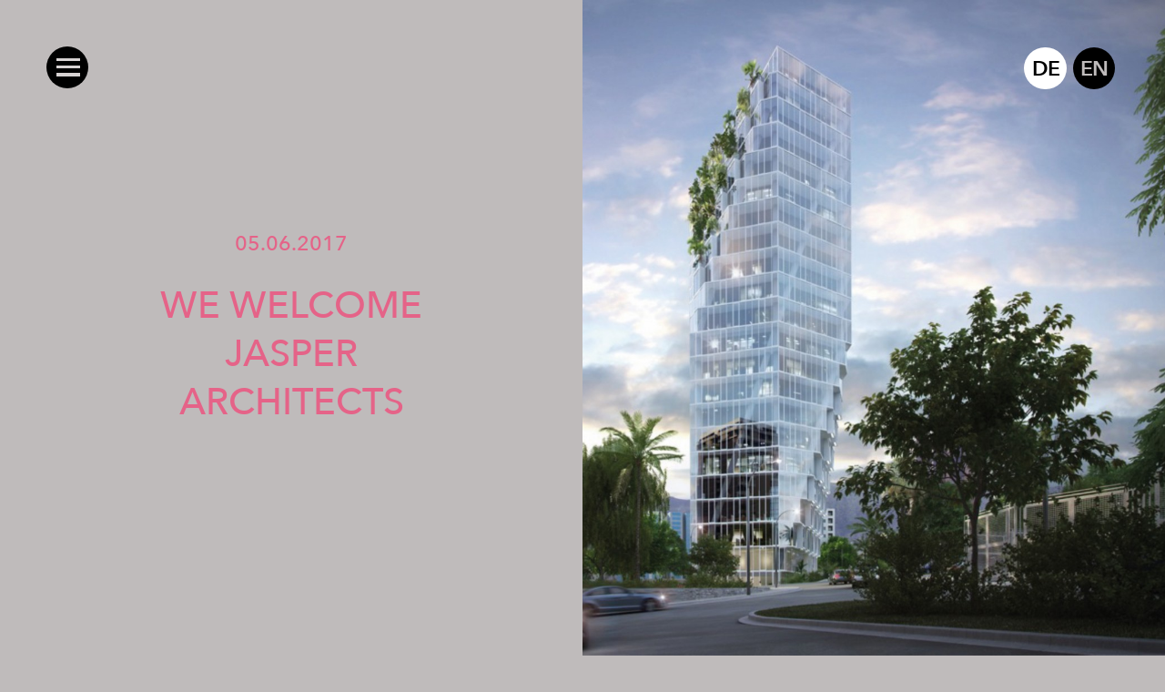

--- FILE ---
content_type: text/html; charset=UTF-8
request_url: https://brand-kiosk.com/de/journal/we-welcome-jasper-architects/
body_size: 29875
content:





<!doctype html>
<html lang="de-DE" class="no-js">
	<head>

		<meta charset="UTF-8">
		<title>WE WELCOME JASPER ARCHITECTS - BRAND. KIOSK</title>
		<!-- <link href="//www.google-analytics.com" rel="dns-prefetch"> -->
		<link rel="icon" type="image/png" sizes="32x32" href="https://brand-kiosk.com/wp-content/themes/brandkiosk/fav/favicon-32x32-2025.png">
		<link rel="icon" type="image/png" sizes="16x16" href="https://brand-kiosk.com/wp-content/themes/brandkiosk/fav/favicon-16x16-2025.png">
		<meta http-equiv="X-UA-Compatible" content="IE=edge,chrome=1">
		<meta name="viewport" content="width=device-width, initial-scale=1.0">

		<link rel="preload" href="https://brand-kiosk.com/wp-content/themes/brandkiosk/js/lib/sticky.min.js" as="script" />

		<script src="https://brand-kiosk.com/wp-content/themes/brandkiosk/js/lib/sticky.min.js"></script>
		<script>

				let el = document.querySelectorAll('.sticky');
				if(el != null){
					var sticky = new Sticky('.sticky');
					if (el.parentNode == true) {
						if (el.classList.contains('fix')) {
						    el.classList.remove('fix');
						}
					}
				}


		</script>

		<meta name='robots' content='index, follow, max-image-preview:large, max-snippet:-1, max-video-preview:-1' />

	<!-- This site is optimized with the Yoast SEO plugin v26.6 - https://yoast.com/wordpress/plugins/seo/ -->
	<link rel="canonical" href="https://brand-kiosk.com/de/journal/we-welcome-jasper-architects/" />
	<meta property="og:locale" content="de_DE" />
	<meta property="og:type" content="article" />
	<meta property="og:title" content="WE WELCOME JASPER ARCHITECTS - BRAND. KIOSK" />
	<meta property="og:url" content="https://brand-kiosk.com/de/journal/we-welcome-jasper-architects/" />
	<meta property="og:site_name" content="BRAND. KIOSK" />
	<meta property="article:modified_time" content="2023-07-11T20:49:46+00:00" />
	<meta property="og:image" content="https://brand-kiosk.com/wp-content/uploads/2023/07/Website-1170x1170-1.jpg" />
	<meta property="og:image:width" content="1170" />
	<meta property="og:image:height" content="1170" />
	<meta property="og:image:type" content="image/jpeg" />
	<meta name="twitter:card" content="summary_large_image" />
	<script type="application/ld+json" class="yoast-schema-graph">{"@context":"https://schema.org","@graph":[{"@type":"WebPage","@id":"https://brand-kiosk.com/de/journal/we-welcome-jasper-architects/","url":"https://brand-kiosk.com/de/journal/we-welcome-jasper-architects/","name":"WE WELCOME JASPER ARCHITECTS - BRAND. KIOSK","isPartOf":{"@id":"https://brand-kiosk.com/de/#website"},"primaryImageOfPage":{"@id":"https://brand-kiosk.com/de/journal/we-welcome-jasper-architects/#primaryimage"},"image":{"@id":"https://brand-kiosk.com/de/journal/we-welcome-jasper-architects/#primaryimage"},"thumbnailUrl":"https://brand-kiosk.com/wp-content/uploads/2023/07/Website-1170x1170-1.jpg","datePublished":"2017-06-05T20:48:31+00:00","dateModified":"2023-07-11T20:49:46+00:00","breadcrumb":{"@id":"https://brand-kiosk.com/de/journal/we-welcome-jasper-architects/#breadcrumb"},"inLanguage":"de","potentialAction":[{"@type":"ReadAction","target":["https://brand-kiosk.com/de/journal/we-welcome-jasper-architects/"]}]},{"@type":"ImageObject","inLanguage":"de","@id":"https://brand-kiosk.com/de/journal/we-welcome-jasper-architects/#primaryimage","url":"https://brand-kiosk.com/wp-content/uploads/2023/07/Website-1170x1170-1.jpg","contentUrl":"https://brand-kiosk.com/wp-content/uploads/2023/07/Website-1170x1170-1.jpg","width":1170,"height":1170},{"@type":"BreadcrumbList","@id":"https://brand-kiosk.com/de/journal/we-welcome-jasper-architects/#breadcrumb","itemListElement":[{"@type":"ListItem","position":1,"name":"Home","item":"https://brand-kiosk.com/de/"},{"@type":"ListItem","position":2,"name":"WE WELCOME JASPER ARCHITECTS"}]},{"@type":"WebSite","@id":"https://brand-kiosk.com/de/#website","url":"https://brand-kiosk.com/de/","name":"Brand. Kiosk","description":"Brand. Kiosk ist eine Kommunikations- und PR-Agentur, die in den Bereichen Architektur, Design, Kunst und Kultur tätig ist.","potentialAction":[{"@type":"SearchAction","target":{"@type":"EntryPoint","urlTemplate":"https://brand-kiosk.com/de/?s={search_term_string}"},"query-input":{"@type":"PropertyValueSpecification","valueRequired":true,"valueName":"search_term_string"}}],"inLanguage":"de"}]}</script>
	<!-- / Yoast SEO plugin. -->


<link rel="alternate" title="oEmbed (JSON)" type="application/json+oembed" href="https://brand-kiosk.com/de/wp-json/oembed/1.0/embed?url=https%3A%2F%2Fbrand-kiosk.com%2Fde%2Fjournal%2Fwe-welcome-jasper-architects%2F" />
<link rel="alternate" title="oEmbed (XML)" type="text/xml+oembed" href="https://brand-kiosk.com/de/wp-json/oembed/1.0/embed?url=https%3A%2F%2Fbrand-kiosk.com%2Fde%2Fjournal%2Fwe-welcome-jasper-architects%2F&#038;format=xml" />
<style id='wp-img-auto-sizes-contain-inline-css' type='text/css'>
img:is([sizes=auto i],[sizes^="auto," i]){contain-intrinsic-size:3000px 1500px}
/*# sourceURL=wp-img-auto-sizes-contain-inline-css */
</style>
<style id='wp-emoji-styles-inline-css' type='text/css'>

	img.wp-smiley, img.emoji {
		display: inline !important;
		border: none !important;
		box-shadow: none !important;
		height: 1em !important;
		width: 1em !important;
		margin: 0 0.07em !important;
		vertical-align: -0.1em !important;
		background: none !important;
		padding: 0 !important;
	}
/*# sourceURL=wp-emoji-styles-inline-css */
</style>
<link rel='stylesheet' id='wp-block-library-css' href='https://brand-kiosk.com/wp-includes/css/dist/block-library/style.min.css?ver=6.9' media='all' />
<style id='global-styles-inline-css' type='text/css'>
:root{--wp--preset--aspect-ratio--square: 1;--wp--preset--aspect-ratio--4-3: 4/3;--wp--preset--aspect-ratio--3-4: 3/4;--wp--preset--aspect-ratio--3-2: 3/2;--wp--preset--aspect-ratio--2-3: 2/3;--wp--preset--aspect-ratio--16-9: 16/9;--wp--preset--aspect-ratio--9-16: 9/16;--wp--preset--color--black: #000000;--wp--preset--color--cyan-bluish-gray: #abb8c3;--wp--preset--color--white: #ffffff;--wp--preset--color--pale-pink: #f78da7;--wp--preset--color--vivid-red: #cf2e2e;--wp--preset--color--luminous-vivid-orange: #ff6900;--wp--preset--color--luminous-vivid-amber: #fcb900;--wp--preset--color--light-green-cyan: #7bdcb5;--wp--preset--color--vivid-green-cyan: #00d084;--wp--preset--color--pale-cyan-blue: #8ed1fc;--wp--preset--color--vivid-cyan-blue: #0693e3;--wp--preset--color--vivid-purple: #9b51e0;--wp--preset--gradient--vivid-cyan-blue-to-vivid-purple: linear-gradient(135deg,rgb(6,147,227) 0%,rgb(155,81,224) 100%);--wp--preset--gradient--light-green-cyan-to-vivid-green-cyan: linear-gradient(135deg,rgb(122,220,180) 0%,rgb(0,208,130) 100%);--wp--preset--gradient--luminous-vivid-amber-to-luminous-vivid-orange: linear-gradient(135deg,rgb(252,185,0) 0%,rgb(255,105,0) 100%);--wp--preset--gradient--luminous-vivid-orange-to-vivid-red: linear-gradient(135deg,rgb(255,105,0) 0%,rgb(207,46,46) 100%);--wp--preset--gradient--very-light-gray-to-cyan-bluish-gray: linear-gradient(135deg,rgb(238,238,238) 0%,rgb(169,184,195) 100%);--wp--preset--gradient--cool-to-warm-spectrum: linear-gradient(135deg,rgb(74,234,220) 0%,rgb(151,120,209) 20%,rgb(207,42,186) 40%,rgb(238,44,130) 60%,rgb(251,105,98) 80%,rgb(254,248,76) 100%);--wp--preset--gradient--blush-light-purple: linear-gradient(135deg,rgb(255,206,236) 0%,rgb(152,150,240) 100%);--wp--preset--gradient--blush-bordeaux: linear-gradient(135deg,rgb(254,205,165) 0%,rgb(254,45,45) 50%,rgb(107,0,62) 100%);--wp--preset--gradient--luminous-dusk: linear-gradient(135deg,rgb(255,203,112) 0%,rgb(199,81,192) 50%,rgb(65,88,208) 100%);--wp--preset--gradient--pale-ocean: linear-gradient(135deg,rgb(255,245,203) 0%,rgb(182,227,212) 50%,rgb(51,167,181) 100%);--wp--preset--gradient--electric-grass: linear-gradient(135deg,rgb(202,248,128) 0%,rgb(113,206,126) 100%);--wp--preset--gradient--midnight: linear-gradient(135deg,rgb(2,3,129) 0%,rgb(40,116,252) 100%);--wp--preset--font-size--small: 13px;--wp--preset--font-size--medium: 20px;--wp--preset--font-size--large: 36px;--wp--preset--font-size--x-large: 42px;--wp--preset--spacing--20: 0.44rem;--wp--preset--spacing--30: 0.67rem;--wp--preset--spacing--40: 1rem;--wp--preset--spacing--50: 1.5rem;--wp--preset--spacing--60: 2.25rem;--wp--preset--spacing--70: 3.38rem;--wp--preset--spacing--80: 5.06rem;--wp--preset--shadow--natural: 6px 6px 9px rgba(0, 0, 0, 0.2);--wp--preset--shadow--deep: 12px 12px 50px rgba(0, 0, 0, 0.4);--wp--preset--shadow--sharp: 6px 6px 0px rgba(0, 0, 0, 0.2);--wp--preset--shadow--outlined: 6px 6px 0px -3px rgb(255, 255, 255), 6px 6px rgb(0, 0, 0);--wp--preset--shadow--crisp: 6px 6px 0px rgb(0, 0, 0);}:where(.is-layout-flex){gap: 0.5em;}:where(.is-layout-grid){gap: 0.5em;}body .is-layout-flex{display: flex;}.is-layout-flex{flex-wrap: wrap;align-items: center;}.is-layout-flex > :is(*, div){margin: 0;}body .is-layout-grid{display: grid;}.is-layout-grid > :is(*, div){margin: 0;}:where(.wp-block-columns.is-layout-flex){gap: 2em;}:where(.wp-block-columns.is-layout-grid){gap: 2em;}:where(.wp-block-post-template.is-layout-flex){gap: 1.25em;}:where(.wp-block-post-template.is-layout-grid){gap: 1.25em;}.has-black-color{color: var(--wp--preset--color--black) !important;}.has-cyan-bluish-gray-color{color: var(--wp--preset--color--cyan-bluish-gray) !important;}.has-white-color{color: var(--wp--preset--color--white) !important;}.has-pale-pink-color{color: var(--wp--preset--color--pale-pink) !important;}.has-vivid-red-color{color: var(--wp--preset--color--vivid-red) !important;}.has-luminous-vivid-orange-color{color: var(--wp--preset--color--luminous-vivid-orange) !important;}.has-luminous-vivid-amber-color{color: var(--wp--preset--color--luminous-vivid-amber) !important;}.has-light-green-cyan-color{color: var(--wp--preset--color--light-green-cyan) !important;}.has-vivid-green-cyan-color{color: var(--wp--preset--color--vivid-green-cyan) !important;}.has-pale-cyan-blue-color{color: var(--wp--preset--color--pale-cyan-blue) !important;}.has-vivid-cyan-blue-color{color: var(--wp--preset--color--vivid-cyan-blue) !important;}.has-vivid-purple-color{color: var(--wp--preset--color--vivid-purple) !important;}.has-black-background-color{background-color: var(--wp--preset--color--black) !important;}.has-cyan-bluish-gray-background-color{background-color: var(--wp--preset--color--cyan-bluish-gray) !important;}.has-white-background-color{background-color: var(--wp--preset--color--white) !important;}.has-pale-pink-background-color{background-color: var(--wp--preset--color--pale-pink) !important;}.has-vivid-red-background-color{background-color: var(--wp--preset--color--vivid-red) !important;}.has-luminous-vivid-orange-background-color{background-color: var(--wp--preset--color--luminous-vivid-orange) !important;}.has-luminous-vivid-amber-background-color{background-color: var(--wp--preset--color--luminous-vivid-amber) !important;}.has-light-green-cyan-background-color{background-color: var(--wp--preset--color--light-green-cyan) !important;}.has-vivid-green-cyan-background-color{background-color: var(--wp--preset--color--vivid-green-cyan) !important;}.has-pale-cyan-blue-background-color{background-color: var(--wp--preset--color--pale-cyan-blue) !important;}.has-vivid-cyan-blue-background-color{background-color: var(--wp--preset--color--vivid-cyan-blue) !important;}.has-vivid-purple-background-color{background-color: var(--wp--preset--color--vivid-purple) !important;}.has-black-border-color{border-color: var(--wp--preset--color--black) !important;}.has-cyan-bluish-gray-border-color{border-color: var(--wp--preset--color--cyan-bluish-gray) !important;}.has-white-border-color{border-color: var(--wp--preset--color--white) !important;}.has-pale-pink-border-color{border-color: var(--wp--preset--color--pale-pink) !important;}.has-vivid-red-border-color{border-color: var(--wp--preset--color--vivid-red) !important;}.has-luminous-vivid-orange-border-color{border-color: var(--wp--preset--color--luminous-vivid-orange) !important;}.has-luminous-vivid-amber-border-color{border-color: var(--wp--preset--color--luminous-vivid-amber) !important;}.has-light-green-cyan-border-color{border-color: var(--wp--preset--color--light-green-cyan) !important;}.has-vivid-green-cyan-border-color{border-color: var(--wp--preset--color--vivid-green-cyan) !important;}.has-pale-cyan-blue-border-color{border-color: var(--wp--preset--color--pale-cyan-blue) !important;}.has-vivid-cyan-blue-border-color{border-color: var(--wp--preset--color--vivid-cyan-blue) !important;}.has-vivid-purple-border-color{border-color: var(--wp--preset--color--vivid-purple) !important;}.has-vivid-cyan-blue-to-vivid-purple-gradient-background{background: var(--wp--preset--gradient--vivid-cyan-blue-to-vivid-purple) !important;}.has-light-green-cyan-to-vivid-green-cyan-gradient-background{background: var(--wp--preset--gradient--light-green-cyan-to-vivid-green-cyan) !important;}.has-luminous-vivid-amber-to-luminous-vivid-orange-gradient-background{background: var(--wp--preset--gradient--luminous-vivid-amber-to-luminous-vivid-orange) !important;}.has-luminous-vivid-orange-to-vivid-red-gradient-background{background: var(--wp--preset--gradient--luminous-vivid-orange-to-vivid-red) !important;}.has-very-light-gray-to-cyan-bluish-gray-gradient-background{background: var(--wp--preset--gradient--very-light-gray-to-cyan-bluish-gray) !important;}.has-cool-to-warm-spectrum-gradient-background{background: var(--wp--preset--gradient--cool-to-warm-spectrum) !important;}.has-blush-light-purple-gradient-background{background: var(--wp--preset--gradient--blush-light-purple) !important;}.has-blush-bordeaux-gradient-background{background: var(--wp--preset--gradient--blush-bordeaux) !important;}.has-luminous-dusk-gradient-background{background: var(--wp--preset--gradient--luminous-dusk) !important;}.has-pale-ocean-gradient-background{background: var(--wp--preset--gradient--pale-ocean) !important;}.has-electric-grass-gradient-background{background: var(--wp--preset--gradient--electric-grass) !important;}.has-midnight-gradient-background{background: var(--wp--preset--gradient--midnight) !important;}.has-small-font-size{font-size: var(--wp--preset--font-size--small) !important;}.has-medium-font-size{font-size: var(--wp--preset--font-size--medium) !important;}.has-large-font-size{font-size: var(--wp--preset--font-size--large) !important;}.has-x-large-font-size{font-size: var(--wp--preset--font-size--x-large) !important;}
/*# sourceURL=global-styles-inline-css */
</style>

<style id='classic-theme-styles-inline-css' type='text/css'>
/*! This file is auto-generated */
.wp-block-button__link{color:#fff;background-color:#32373c;border-radius:9999px;box-shadow:none;text-decoration:none;padding:calc(.667em + 2px) calc(1.333em + 2px);font-size:1.125em}.wp-block-file__button{background:#32373c;color:#fff;text-decoration:none}
/*# sourceURL=/wp-includes/css/classic-themes.min.css */
</style>
<link rel='stylesheet' id='normalize-css' href='https://brand-kiosk.com/wp-content/themes/brandkiosk/normalize.css?ver=1.0' media='all' />
<link rel='stylesheet' id='html5blank-css' href='https://brand-kiosk.com/wp-content/themes/brandkiosk/style.css?ver=1.4' media='all' />
<script type="text/javascript" src="https://brand-kiosk.com/wp-content/themes/brandkiosk/js/lib/modernizr-2.7.1.min.js?ver=2.7.1" id="modernizr-js"></script>
<script type="text/javascript" src="https://brand-kiosk.com/wp-includes/js/jquery/jquery.min.js?ver=3.7.1" id="jquery-core-js"></script>
<script type="text/javascript" src="https://brand-kiosk.com/wp-includes/js/jquery/jquery-migrate.min.js?ver=3.4.1" id="jquery-migrate-js"></script>
<script type="text/javascript" src="https://brand-kiosk.com/wp-content/themes/brandkiosk/js/lib/slick.min.js?ver=1.0.0" id="slick-js"></script>
<script type="text/javascript" src="https://brand-kiosk.com/wp-content/themes/brandkiosk/js/scripts.js?ver=6.9" id="html5blankscripts-js"></script>
<script type="text/javascript" id="wpml-cookie-js-extra">
/* <![CDATA[ */
var wpml_cookies = {"wp-wpml_current_language":{"value":"de","expires":1,"path":"/"}};
var wpml_cookies = {"wp-wpml_current_language":{"value":"de","expires":1,"path":"/"}};
//# sourceURL=wpml-cookie-js-extra
/* ]]> */
</script>
<script type="text/javascript" src="https://brand-kiosk.com/wp-content/plugins/sitepress-multilingual-cms/res/js/cookies/language-cookie.js?ver=486900" id="wpml-cookie-js" defer="defer" data-wp-strategy="defer"></script>
<link rel="https://api.w.org/" href="https://brand-kiosk.com/de/wp-json/" /><meta name="generator" content="WPML ver:4.8.6 stt:1,3;" />
<link rel="icon" href="https://brand-kiosk.com/wp-content/uploads/2025/01/Icon-150x150.jpg" sizes="32x32" />
<link rel="icon" href="https://brand-kiosk.com/wp-content/uploads/2025/01/Icon-250x250.jpg" sizes="192x192" />
<link rel="apple-touch-icon" href="https://brand-kiosk.com/wp-content/uploads/2025/01/Icon-250x250.jpg" />
<meta name="msapplication-TileImage" content="https://brand-kiosk.com/wp-content/uploads/2025/01/Icon.jpg" />
		<style type="text/css" id="wp-custom-css">
			html, body {
	//background: #d5e739;
}

#rcorners {
 font-family: "Avenir", Helvetica, Arial, sans-serif;
    font-weight: 500;
    font-style: normal;
    font-size: 0.88rem;
    line-height: 1.2rem;
    color: #000000;
  
  border-bottom: 2px solid #000;
Padding-bottom: 1px;
	margin-right:10px;
   
  } 		</style>
		



		<style>
			.en{display: none;}

				::selection {
					background:#e56388CC				}
				::-webkit-selection {
					background:#e56388CC				}
				::-moz-selection {
					background:#e56388CC				}

				#nav{background-color: #e56388CC;}
				.main_color{
					color: #e56388 !important;
				}
				.main_color_bg{
					background-color: #e56388;
				}

				.hometext_section span{
					color: #e56388;
				}

				.btn.primary{
					background-color: #e56388;
				}

				.grid_box_ct .grid_box.journal .grid_box_text{
					color: #e56388;
				}

				.box_section .box .box_disclaimer a{
					color: #e56388;
				}

				.pressemsg_section .pressemsg .pressemsg_date{
					color: #e56388;
				}

				.pressemsg_section .pressemsg .pressemsg_text a{
					color: #e56388;
				}

				.box_section .box .box_zitat{
					color: #e56388;
				}

				.box_section .box .box_text a{
					color: #e56388;
				}

				.box_section .box .box_journal_hl{
					color: #e56388;
				}

				.box_section .box .box_journal_datum{
					color: #e56388;
				}

				.button_section .current-menu-item.btn{
					background-color: #e56388;
				}

				footer{
					background-color: #e56388;
				}

		</style>


	</head>
	<body class="wp-singular journal-template-default single single-journal postid-3221 wp-theme-brandkiosk we-welcome-jasper-architects" data-lang="de">


		<!-- wrapper -->
		<div class="wrapper">

			<!-- Inner -->
			<div class="inner">


			<!-- header -->
			<header class="header" role="banner">
				<div class="header_inner">


					<div class="nav_icon_ct">
						<div id="nav_icon" class="">
							<div class="nav_icon_string top"></div>
							<div class="nav_icon_string middle">
								<div class="nav_icon_string_middle_top"></div>
								<div class="nav_icon_string_middle_bottom"></div>
							</div>
							<div class="nav_icon_string middle  middle2">
								<div class="nav_icon_string_middle_top"></div>
								<div class="nav_icon_string_middle_bottom"></div>
							</div>
							<div class="nav_icon_string bottom"></div>
						</div>
					</div>


					
					<div class="lang_switch">
												<a class="active"  href="https://brand-kiosk.com/de/journal/we-welcome-jasper-architects/">DE</a>
						<a class="" href="https://brand-kiosk.com/journal/we-welcome-jasper-architects/">EN</a>
					</div>



					<div class="" id="nav">
						<ul><li id="menu-item-517" class="menu-item menu-item-type-post_type menu-item-object-page menu-item-home menu-item-517"><a href="https://brand-kiosk.com/de/">Home</a></li>
<li id="menu-item-524" class="db menu-item menu-item-type-custom menu-item-object-custom menu-item-524"><a href="#">Menüeintrag</a></li>
<li id="menu-item-523" class="menu-item menu-item-type-post_type menu-item-object-page menu-item-523"><a href="https://brand-kiosk.com/de/ueber-uns/">Über Uns</a></li>
<li id="menu-item-522" class="menu-item menu-item-type-post_type menu-item-object-page menu-item-522"><a href="https://brand-kiosk.com/de/kunden/">Kunden</a></li>
<li id="menu-item-520" class="menu-item menu-item-type-post_type menu-item-object-page menu-item-520 current-menu-item"><a href="https://brand-kiosk.com/de/journal/">Journal</a></li>
<li id="menu-item-521" class="menu-item menu-item-type-post_type menu-item-object-page menu-item-521"><a href="https://brand-kiosk.com/de/kontakt/">Kontakt</a></li>
<li id="menu-item-525" class="db menu-item menu-item-type-custom menu-item-object-custom menu-item-525"><a href="#">Menüeintrag</a></li>
<li id="menu-item-519" class="menu-item menu-item-type-post_type menu-item-object-page menu-item-519"><a href="https://brand-kiosk.com/de/impressum/">Impressum</a></li>
<li id="menu-item-518" class="menu-item menu-item-type-post_type menu-item-object-page menu-item-518"><a href="https://brand-kiosk.com/de/datenschutz/">Datenschutz</a></li>
<li id="menu-item-4083" class="menu-item menu-item-type-custom menu-item-object-custom menu-item-4083"><a target="_blank" href="http://eepurl.com/dDK1XX">Newsletter</a></li>
<li id="menu-item-526" class="db menu-item menu-item-type-custom menu-item-object-custom menu-item-526"><a href="#">Menüeintrag</a></li>
<li id="menu-item-3682" class="social_btn insta menu-item menu-item-type-custom menu-item-object-custom menu-item-3682"><a href="https://www.instagram.com/brand.kiosk/"> </a></li>
<li id="menu-item-3681" class="social_btn li menu-item menu-item-type-custom menu-item-object-custom menu-item-3681"><a href="https://de.linkedin.com/company/brand-kiosk"> </a></li>
</ul>					</div>


		
				</div>
			</header>
			<!-- /header -->

			<div class="back-to-top hidden"></div>


























<main role="main" class="main_home" id="main">
	

			


	<div class="box_mobil box_mobil_image">
		<img src="https://brand-kiosk.com/wp-content/uploads/2023/07/Website-1170x1170-1-1000x1000.jpg" alt="">
	</div>

	<div class="box_section" data-sticky-container>
		<div class="box box_left journal">
			<div class="box_inner">
				<div>
					<div class="box_journal_datum">05.06.2017</div>
					<h1 class="box_hl box_journal_hl">WE WELCOME JASPER ARCHITECTS</h1>
					</div>
			</div>
		</div>

		<div class="box box_right box_desktop">
			<div class="box_image sticky fix" data-sticky-wrap="true" style="background-image: url(https://brand-kiosk.com/wp-content/uploads/2023/07/Website-1170x1170-1.jpg);">
			</div>
		</div>


		<div class="box box_left">
			<div class="box_inner">
				<div>
					<div class="box_text">
						<p>A warm welcome to our new client <a class="profileLink" href="https://www.facebook.com/JasperArchitcts/?fref=mentions" data-hovercard="/ajax/hovercard/page.php?id=1862135230722431&amp;extragetparams=%7B%22fref%22%3A%22mentions%22%7D" data-hovercard-prefer-more-content-show="1">Jasper Architects</a>! The internationally active architectural practice with offices in Berlin, Vienna, Buenos Aires, Quito, Prague, Santo Domingo and Milan has realized numerous large-scale projects in the residential, office and hotel sector in Europe and South America. The office’s focus is on a strong interrelation between context and architecture. Jasper Architects is one o<span class="text_exposed_show">f the leading architectural practices in the field of sustainable architecture in South America. We are very looking forward to exciting projects.</span></p>
					</div>
					<div class="box_disclaimer">
							
					</div>
				</div>
			</div>
		</div>

		<div class="box box_right box_desktop">
			<div class="box_inner">&nbsp;</div>
		</div>
	</div>


	<div class="clear"></div>


	<section class="section button_section button_journal_section">
		<div class="section_inner">
						<a href="https://brand-kiosk.com/de/journal/" class="btn">Journal</a>
		</div>
	</section>




<!-- 
<section class="section text_section">
	<div class="section_inner">
		<div class="text_ct">
			<h1 class="h1">WE WELCOME JASPER ARCHITECTS</h1>
							<div class="text"></div>
		</div>
	</div>
</section>

 -->



</main>






				<!-- footer -->
				<footer class="section footer" role="contentinfo">

					<div class="section_inner">

						<div class="row collapse df">
							<div class="col col_12 col_6_m first df">
								<div>
									BRAND · KIOSK<br>
									Martin-Luther-Straße 59<br>
									60389 Frankfurt · Deutschland<br>
									<a href="tel:+496926491122">+49 69 2649 1122</a> · <a href="mailto:office@brand-kiosk.com">office@brand-kiosk.com</a>
								</div>
							</div>
							<div class="col col_12 col_6_m df">
								<ul><li id="menu-item-506" class="menu-item menu-item-type-post_type menu-item-object-page menu-item-506"><a href="https://brand-kiosk.com/de/impressum/">Impressum</a></li>
<li id="menu-item-507" class="menu-item menu-item-type-post_type menu-item-object-page menu-item-507"><a href="https://brand-kiosk.com/de/datenschutz/">Datenschutz</a></li>
<li id="menu-item-4107" class="menu-item menu-item-type-custom menu-item-object-custom menu-item-4107"><a href="http://eepurl.com/dDK1XL">Newsletter</a></li>
<li id="menu-item-508" class="db menu-item menu-item-type-custom menu-item-object-custom menu-item-508"><a href="#">Menüeintrag</a></li>
<li id="menu-item-515" class="social_btn insta menu-item menu-item-type-custom menu-item-object-custom menu-item-515"><a href="https://www.instagram.com/brand.kiosk/"> </a></li>
<li id="menu-item-516" class="social_btn li menu-item menu-item-type-custom menu-item-object-custom menu-item-516"><a href="https://de.linkedin.com/company/brand-kiosk"> </a></li>
</ul>							</div>
						</div>
					</div>
				</footer>
				<!-- /footer -->

			</div>
			<!-- /Inner -->




		</div>
		<!-- /wrapper -->


		<script type="speculationrules">
{"prefetch":[{"source":"document","where":{"and":[{"href_matches":"/de/*"},{"not":{"href_matches":["/wp-*.php","/wp-admin/*","/wp-content/uploads/*","/wp-content/*","/wp-content/plugins/*","/wp-content/themes/brandkiosk/*","/de/*\\?(.+)"]}},{"not":{"selector_matches":"a[rel~=\"nofollow\"]"}},{"not":{"selector_matches":".no-prefetch, .no-prefetch a"}}]},"eagerness":"conservative"}]}
</script>
<script id="wp-emoji-settings" type="application/json">
{"baseUrl":"https://s.w.org/images/core/emoji/17.0.2/72x72/","ext":".png","svgUrl":"https://s.w.org/images/core/emoji/17.0.2/svg/","svgExt":".svg","source":{"concatemoji":"https://brand-kiosk.com/wp-includes/js/wp-emoji-release.min.js?ver=6.9"}}
</script>
<script type="module">
/* <![CDATA[ */
/*! This file is auto-generated */
const a=JSON.parse(document.getElementById("wp-emoji-settings").textContent),o=(window._wpemojiSettings=a,"wpEmojiSettingsSupports"),s=["flag","emoji"];function i(e){try{var t={supportTests:e,timestamp:(new Date).valueOf()};sessionStorage.setItem(o,JSON.stringify(t))}catch(e){}}function c(e,t,n){e.clearRect(0,0,e.canvas.width,e.canvas.height),e.fillText(t,0,0);t=new Uint32Array(e.getImageData(0,0,e.canvas.width,e.canvas.height).data);e.clearRect(0,0,e.canvas.width,e.canvas.height),e.fillText(n,0,0);const a=new Uint32Array(e.getImageData(0,0,e.canvas.width,e.canvas.height).data);return t.every((e,t)=>e===a[t])}function p(e,t){e.clearRect(0,0,e.canvas.width,e.canvas.height),e.fillText(t,0,0);var n=e.getImageData(16,16,1,1);for(let e=0;e<n.data.length;e++)if(0!==n.data[e])return!1;return!0}function u(e,t,n,a){switch(t){case"flag":return n(e,"\ud83c\udff3\ufe0f\u200d\u26a7\ufe0f","\ud83c\udff3\ufe0f\u200b\u26a7\ufe0f")?!1:!n(e,"\ud83c\udde8\ud83c\uddf6","\ud83c\udde8\u200b\ud83c\uddf6")&&!n(e,"\ud83c\udff4\udb40\udc67\udb40\udc62\udb40\udc65\udb40\udc6e\udb40\udc67\udb40\udc7f","\ud83c\udff4\u200b\udb40\udc67\u200b\udb40\udc62\u200b\udb40\udc65\u200b\udb40\udc6e\u200b\udb40\udc67\u200b\udb40\udc7f");case"emoji":return!a(e,"\ud83e\u1fac8")}return!1}function f(e,t,n,a){let r;const o=(r="undefined"!=typeof WorkerGlobalScope&&self instanceof WorkerGlobalScope?new OffscreenCanvas(300,150):document.createElement("canvas")).getContext("2d",{willReadFrequently:!0}),s=(o.textBaseline="top",o.font="600 32px Arial",{});return e.forEach(e=>{s[e]=t(o,e,n,a)}),s}function r(e){var t=document.createElement("script");t.src=e,t.defer=!0,document.head.appendChild(t)}a.supports={everything:!0,everythingExceptFlag:!0},new Promise(t=>{let n=function(){try{var e=JSON.parse(sessionStorage.getItem(o));if("object"==typeof e&&"number"==typeof e.timestamp&&(new Date).valueOf()<e.timestamp+604800&&"object"==typeof e.supportTests)return e.supportTests}catch(e){}return null}();if(!n){if("undefined"!=typeof Worker&&"undefined"!=typeof OffscreenCanvas&&"undefined"!=typeof URL&&URL.createObjectURL&&"undefined"!=typeof Blob)try{var e="postMessage("+f.toString()+"("+[JSON.stringify(s),u.toString(),c.toString(),p.toString()].join(",")+"));",a=new Blob([e],{type:"text/javascript"});const r=new Worker(URL.createObjectURL(a),{name:"wpTestEmojiSupports"});return void(r.onmessage=e=>{i(n=e.data),r.terminate(),t(n)})}catch(e){}i(n=f(s,u,c,p))}t(n)}).then(e=>{for(const n in e)a.supports[n]=e[n],a.supports.everything=a.supports.everything&&a.supports[n],"flag"!==n&&(a.supports.everythingExceptFlag=a.supports.everythingExceptFlag&&a.supports[n]);var t;a.supports.everythingExceptFlag=a.supports.everythingExceptFlag&&!a.supports.flag,a.supports.everything||((t=a.source||{}).concatemoji?r(t.concatemoji):t.wpemoji&&t.twemoji&&(r(t.twemoji),r(t.wpemoji)))});
//# sourceURL=https://brand-kiosk.com/wp-includes/js/wp-emoji-loader.min.js
/* ]]> */
</script>



		<!-- SVG -->

		<div class="hidden_ct">
		</div>



		
				

	</body>
</html>





--- FILE ---
content_type: text/css
request_url: https://brand-kiosk.com/wp-content/themes/brandkiosk/style.css?ver=1.4
body_size: 87695
content:
/*!
	Theme Name: Brand Kiosk
	Theme URI: 
	Description: Theme for Brand Kiosk
	Version: 1.0.0
	Author: Nicholas Seiler
*/
/*------------------------------------*\
	Normalize
\*------------------------------------*/
/*! normalize.css v2.1.3 | MIT License | git.io/normalize */
/* ==========================================================================
   HTML5 display definitions
   ========================================================================== */
/**
 * Correct `block` display not defined in IE 8/9.
 */
article,
aside,
details,
figcaption,
figure,
footer,
header,
hgroup,
main,
nav,
section,
summary {
  display: block; }

/**
 * Correct `inline-block` display not defined in IE 8/9.
 */
audio,
canvas,
video {
  display: inline-block; }

/**
 * Prevent modern browsers from displaying `audio` without controls.
 * Remove excess height in iOS 5 devices.
 */
audio:not([controls]) {
  display: none;
  height: 0; }

/**
 * Address `[hidden]` styling not present in IE 8/9.
 * Hide the `template` element in IE, Safari, and Firefox < 22.
 */
[hidden],
template {
  display: none; }

/* ==========================================================================
   Base
   ========================================================================== */
/**
 * 1. Set default font family to sans-serif.
 * 2. Prevent iOS text size adjust after orientation change, without disabling
 *    user zoom.
 */
html {
  font-family: sans-serif;
  /* 1 */
  -ms-text-size-adjust: 100%;
  /* 2 */
  -webkit-text-size-adjust: 100%;
  /* 2 */ }

/**
 * Remove default margin.
 */
body {
  margin: 0; }

/* ==========================================================================
   Links
   ========================================================================== */
/**
 * Remove the gray background color from active links in IE 10.
 */
a {
  background: transparent; }

/**
 * Address `outline` inconsistency between Chrome and other browsers.
 */
a:focus {
  outline: thin dotted; }

/**
 * Improve readability when focused and also mouse hovered in all browsers.
 */
a:active,
a:hover {
  outline: 0; }

/* ==========================================================================
   Typography
   ========================================================================== */
/**
 * Address variable `h1` font-size and margin within `section` and `article`
 * contexts in Firefox 4+, Safari 5, and Chrome.
 */
h1 {
  font-size: 2em;
  margin: 0.67em 0; }

/**
 * Address styling not present in IE 8/9, Safari 5, and Chrome.
 */
abbr[title] {
  border-bottom: 1px dotted; }

/**
 * Address style set to `bolder` in Firefox 4+, Safari 5, and Chrome.
 */
b,
strong {
  font-weight: bold; }

/**
 * Address styling not present in Safari 5 and Chrome.
 */
dfn {
  font-style: italic; }

/**
 * Address differences between Firefox and other browsers.
 */
hr {
  -moz-box-sizing: content-box;
  box-sizing: content-box;
  height: 0; }

/**
 * Address styling not present in IE 8/9.
 */
mark {
  background: #ff0;
  color: #000; }

/**
 * Correct font family set oddly in Safari 5 and Chrome.
 */
code,
kbd,
pre,
samp {
  font-family: monospace, serif;
  font-size: 1em; }

/**
 * Improve readability of pre-formatted text in all browsers.
 */
pre {
  white-space: pre-wrap; }

/**
 * Set consistent quote types.
 */
q {
  quotes: "\201C" "\201D" "\2018" "\2019"; }

/**
 * Address inconsistent and variable font size in all browsers.
 */
small {
  font-size: 80%; }

/**
 * Prevent `sub` and `sup` affecting `line-height` in all browsers.
 */
sub,
sup {
  font-size: 75%;
  line-height: 0;
  position: relative;
  vertical-align: baseline; }

sup {
  top: -0.5em; }

sub {
  bottom: -0.25em; }

/* ==========================================================================
   Embedded content
   ========================================================================== */
/**
 * Remove border when inside `a` element in IE 8/9.
 */
img {
  border: 0; }

/**
 * Correct overflow displayed oddly in IE 9.
 */
svg:not(:root) {
  overflow: hidden; }

/* ==========================================================================
   Figures
   ========================================================================== */
/**
 * Address margin not present in IE 8/9 and Safari 5.
 */
figure {
  margin: 0; }

/* ==========================================================================
   Forms
   ========================================================================== */
/**
 * Define consistent border, margin, and padding.
 */
fieldset {
  border: 1px solid #c0c0c0;
  margin: 0 2px;
  padding: 0.35em 0.625em 0.75em; }

/**
 * 1. Correct `color` not being inherited in IE 8/9.
 * 2. Remove padding so people aren't caught out if they zero out fieldsets.
 */
legend {
  border: 0;
  /* 1 */
  padding: 0;
  /* 2 */ }

/**
 * 1. Correct font family not being inherited in all browsers.
 * 2. Correct font size not being inherited in all browsers.
 * 3. Address margins set differently in Firefox 4+, Safari 5, and Chrome.
 */
button,
input,
select,
textarea {
  font-family: inherit;
  /* 1 */
  font-size: 100%;
  /* 2 */
  margin: 0;
  /* 3 */ }

/**
 * Address Firefox 4+ setting `line-height` on `input` using `!important` in
 * the UA stylesheet.
 */
button,
input {
  line-height: normal; }

/**
 * Address inconsistent `text-transform` inheritance for `button` and `select`.
 * All other form control elements do not inherit `text-transform` values.
 * Correct `button` style inheritance in Chrome, Safari 5+, and IE 8+.
 * Correct `select` style inheritance in Firefox 4+ and Opera.
 */
button,
select {
  text-transform: none; }

/**
 * 1. Avoid the WebKit bug in Android 4.0.* where (2) destroys native `audio`
 *    and `video` controls.
 * 2. Correct inability to style clickable `input` types in iOS.
 * 3. Improve usability and consistency of cursor style between image-type
 *    `input` and others.
 */
button,
html input[type="button"],
input[type="reset"],
input[type="submit"] {
  -webkit-appearance: button;
  /* 2 */
  cursor: pointer;
  /* 3 */ }

/**
 * Re-set default cursor for disabled elements.
 */
button[disabled],
html input[disabled] {
  cursor: default; }

/**
 * 1. Address box sizing set to `content-box` in IE 8/9/10.
 * 2. Remove excess padding in IE 8/9/10.
 */
input[type="checkbox"],
input[type="radio"] {
  box-sizing: border-box;
  /* 1 */
  padding: 0;
  /* 2 */ }

/**
 * 1. Address `appearance` set to `searchfield` in Safari 5 and Chrome.
 * 2. Address `box-sizing` set to `border-box` in Safari 5 and Chrome
 *    (include `-moz` to future-proof).
 */
input[type="search"] {
  -webkit-appearance: textfield;
  /* 1 */
  -moz-box-sizing: content-box;
  -webkit-box-sizing: content-box;
  /* 2 */
  box-sizing: content-box; }

/**
 * Remove inner padding and search cancel button in Safari 5 and Chrome
 * on OS X.
 */
input[type="search"]::-webkit-search-cancel-button,
input[type="search"]::-webkit-search-decoration {
  -webkit-appearance: none; }

/**
 * Remove inner padding and border in Firefox 4+.
 */
button::-moz-focus-inner,
input::-moz-focus-inner {
  border: 0;
  padding: 0; }

/**
 * 1. Remove default vertical scrollbar in IE 8/9.
 * 2. Improve readability and alignment in all browsers.
 */
textarea {
  overflow: auto;
  /* 1 */
  vertical-align: top;
  /* 2 */ }

/* ==========================================================================
   Tables
   ========================================================================== */
/**
 * Remove most spacing between table cells.
 */
table {
  border-collapse: collapse;
  border-spacing: 0; }

/*------------------------------------*\
	Settings
\*------------------------------------*/
/*------------------------------------*\
	MIXIN
\*------------------------------------*/
/*------------------------------------*\
	GRID (Neat)
\*------------------------------------*/
.row::after {
  clear: both;
  content: "";
  display: block; }
.row.flex {
  display: flex; }
.row.block {
  display: block; }
.row.none {
  display: none; }
.row.collapse {
  margin-left: -28px;
  margin-right: -28px;
  width: calc(100% + 56px); }

.col.flex {
  display: flex; }
.col.block {
  display: block; }
.col.none {
  display: none; }

.col_no-shift {
  left: calc(0% - 28px + 28px);
  position: relative; }

.col.flex_1 {
  order: 1; }

.col_1 {
  width: calc(8.3333333333% - 30.3333333333px);
  float: left;
  margin-left: 28px; }

.col_shift_1 {
  left: calc(8.3333333333% - 30.3333333333px + 28px);
  position: relative; }

.col_shift_1-5 {
  left: calc(12.5% - 31.5px + 28px);
  position: relative; }

.col.flex_2 {
  order: 2; }

.col_2 {
  width: calc(16.6666666667% - 32.6666666667px);
  float: left;
  margin-left: 28px; }

.col_shift_2 {
  left: calc(16.6666666667% - 32.6666666667px + 28px);
  position: relative; }

.col_shift_2-5 {
  left: calc(20.8333333333% - 33.8333333333px + 28px);
  position: relative; }

.col.flex_3 {
  order: 3; }

.col_3 {
  width: calc(25% - 35px);
  float: left;
  margin-left: 28px; }

.col_shift_3 {
  left: calc(25% - 35px + 28px);
  position: relative; }

.col_shift_3-5 {
  left: calc(29.1666666667% - 36.1666666667px + 28px);
  position: relative; }

.col.flex_4 {
  order: 4; }

.col_4 {
  width: calc(33.3333333333% - 37.3333333333px);
  float: left;
  margin-left: 28px; }

.col_shift_4 {
  left: calc(33.3333333333% - 37.3333333333px + 28px);
  position: relative; }

.col_shift_4-5 {
  left: calc(37.5% - 38.5px + 28px);
  position: relative; }

.col.flex_5 {
  order: 5; }

.col_5 {
  width: calc(41.6666666667% - 39.6666666667px);
  float: left;
  margin-left: 28px; }

.col_shift_5 {
  left: calc(41.6666666667% - 39.6666666667px + 28px);
  position: relative; }

.col_shift_5-5 {
  left: calc(45.8333333333% - 40.8333333333px + 28px);
  position: relative; }

.col.flex_6 {
  order: 6; }

.col_6 {
  width: calc(50% - 42px);
  float: left;
  margin-left: 28px; }

.col_shift_6 {
  left: calc(50% - 42px + 28px);
  position: relative; }

.col_shift_6-5 {
  left: calc(54.1666666667% - 43.1666666667px + 28px);
  position: relative; }

.col.flex_7 {
  order: 7; }

.col_7 {
  width: calc(58.3333333333% - 44.3333333333px);
  float: left;
  margin-left: 28px; }

.col_shift_7 {
  left: calc(58.3333333333% - 44.3333333333px + 28px);
  position: relative; }

.col_shift_7-5 {
  left: calc(62.5% - 45.5px + 28px);
  position: relative; }

.col.flex_8 {
  order: 8; }

.col_8 {
  width: calc(66.6666666667% - 46.6666666667px);
  float: left;
  margin-left: 28px; }

.col_shift_8 {
  left: calc(66.6666666667% - 46.6666666667px + 28px);
  position: relative; }

.col_shift_8-5 {
  left: calc(70.8333333333% - 47.8333333333px + 28px);
  position: relative; }

.col.flex_9 {
  order: 9; }

.col_9 {
  width: calc(75% - 49px);
  float: left;
  margin-left: 28px; }

.col_shift_9 {
  left: calc(75% - 49px + 28px);
  position: relative; }

.col_shift_9-5 {
  left: calc(79.1666666667% - 50.1666666667px + 28px);
  position: relative; }

.col.flex_10 {
  order: 10; }

.col_10 {
  width: calc(83.3333333333% - 51.3333333333px);
  float: left;
  margin-left: 28px; }

.col_shift_10 {
  left: calc(83.3333333333% - 51.3333333333px + 28px);
  position: relative; }

.col_shift_10-5 {
  left: calc(87.5% - 52.5px + 28px);
  position: relative; }

.col.flex_11 {
  order: 11; }

.col_11 {
  width: calc(91.6666666667% - 53.6666666667px);
  float: left;
  margin-left: 28px; }

.col_shift_11 {
  left: calc(91.6666666667% - 53.6666666667px + 28px);
  position: relative; }

.col_shift_11-5 {
  left: calc(95.8333333333% - 54.8333333333px + 28px);
  position: relative; }

.col.flex_12 {
  order: 12; }

.col_12 {
  width: calc(100% - 56px);
  float: left;
  margin-left: 28px; }

.col_shift_12 {
  left: calc(100% - 56px + 28px);
  position: relative; }

.col_shift_12-5 {
  left: calc(104.1666666667% - 57.1666666667px + 28px);
  position: relative; }

@media (max-width: "500px" (-1)) {
  .row::after {
    clear: both;
    content: "";
    display: block; }
  .row.flex_xs {
    display: flex; }
  .row.block_xs {
    display: block; }
  .row.none_xs {
    display: none; }
  .row.collapse_xs {
    margin-left: -28px;
    margin-right: -28px;
    width: calc(100% + 56px); }

  .col.flex_xs {
    display: flex; }
  .col.block_xs {
    display: block; }
  .col.none_xs {
    display: none; }

  .col_no-shift_xs {
    left: calc(0% - 28px + 28px);
    position: relative; }

  .col.flex_1_xs {
    order: 1; }

  .col_1_xs {
    width: calc(8.3333333333% - 30.3333333333px);
    float: left;
    margin-left: 28px; }

  .col_shift_1_xs {
    left: calc(8.3333333333% - 30.3333333333px + 28px);
    position: relative; }

  .col_shift_1-5_xs {
    left: calc(12.5% - 31.5px + 28px);
    position: relative; }

  .col.flex_2_xs {
    order: 2; }

  .col_2_xs {
    width: calc(16.6666666667% - 32.6666666667px);
    float: left;
    margin-left: 28px; }

  .col_shift_2_xs {
    left: calc(16.6666666667% - 32.6666666667px + 28px);
    position: relative; }

  .col_shift_2-5_xs {
    left: calc(20.8333333333% - 33.8333333333px + 28px);
    position: relative; }

  .col.flex_3_xs {
    order: 3; }

  .col_3_xs {
    width: calc(25% - 35px);
    float: left;
    margin-left: 28px; }

  .col_shift_3_xs {
    left: calc(25% - 35px + 28px);
    position: relative; }

  .col_shift_3-5_xs {
    left: calc(29.1666666667% - 36.1666666667px + 28px);
    position: relative; }

  .col.flex_4_xs {
    order: 4; }

  .col_4_xs {
    width: calc(33.3333333333% - 37.3333333333px);
    float: left;
    margin-left: 28px; }

  .col_shift_4_xs {
    left: calc(33.3333333333% - 37.3333333333px + 28px);
    position: relative; }

  .col_shift_4-5_xs {
    left: calc(37.5% - 38.5px + 28px);
    position: relative; }

  .col.flex_5_xs {
    order: 5; }

  .col_5_xs {
    width: calc(41.6666666667% - 39.6666666667px);
    float: left;
    margin-left: 28px; }

  .col_shift_5_xs {
    left: calc(41.6666666667% - 39.6666666667px + 28px);
    position: relative; }

  .col_shift_5-5_xs {
    left: calc(45.8333333333% - 40.8333333333px + 28px);
    position: relative; }

  .col.flex_6_xs {
    order: 6; }

  .col_6_xs {
    width: calc(50% - 42px);
    float: left;
    margin-left: 28px; }

  .col_shift_6_xs {
    left: calc(50% - 42px + 28px);
    position: relative; }

  .col_shift_6-5_xs {
    left: calc(54.1666666667% - 43.1666666667px + 28px);
    position: relative; }

  .col.flex_7_xs {
    order: 7; }

  .col_7_xs {
    width: calc(58.3333333333% - 44.3333333333px);
    float: left;
    margin-left: 28px; }

  .col_shift_7_xs {
    left: calc(58.3333333333% - 44.3333333333px + 28px);
    position: relative; }

  .col_shift_7-5_xs {
    left: calc(62.5% - 45.5px + 28px);
    position: relative; }

  .col.flex_8_xs {
    order: 8; }

  .col_8_xs {
    width: calc(66.6666666667% - 46.6666666667px);
    float: left;
    margin-left: 28px; }

  .col_shift_8_xs {
    left: calc(66.6666666667% - 46.6666666667px + 28px);
    position: relative; }

  .col_shift_8-5_xs {
    left: calc(70.8333333333% - 47.8333333333px + 28px);
    position: relative; }

  .col.flex_9_xs {
    order: 9; }

  .col_9_xs {
    width: calc(75% - 49px);
    float: left;
    margin-left: 28px; }

  .col_shift_9_xs {
    left: calc(75% - 49px + 28px);
    position: relative; }

  .col_shift_9-5_xs {
    left: calc(79.1666666667% - 50.1666666667px + 28px);
    position: relative; }

  .col.flex_10_xs {
    order: 10; }

  .col_10_xs {
    width: calc(83.3333333333% - 51.3333333333px);
    float: left;
    margin-left: 28px; }

  .col_shift_10_xs {
    left: calc(83.3333333333% - 51.3333333333px + 28px);
    position: relative; }

  .col_shift_10-5_xs {
    left: calc(87.5% - 52.5px + 28px);
    position: relative; }

  .col.flex_11_xs {
    order: 11; }

  .col_11_xs {
    width: calc(91.6666666667% - 53.6666666667px);
    float: left;
    margin-left: 28px; }

  .col_shift_11_xs {
    left: calc(91.6666666667% - 53.6666666667px + 28px);
    position: relative; }

  .col_shift_11-5_xs {
    left: calc(95.8333333333% - 54.8333333333px + 28px);
    position: relative; }

  .col.flex_12_xs {
    order: 12; }

  .col_12_xs {
    width: calc(100% - 56px);
    float: left;
    margin-left: 28px; }

  .col_shift_12_xs {
    left: calc(100% - 56px + 28px);
    position: relative; }

  .col_shift_12-5_xs {
    left: calc(104.1666666667% - 57.1666666667px + 28px);
    position: relative; } }
@media (min-width: 500px) {
  .row::after {
    clear: both;
    content: "";
    display: block; }
  .row.flex_s {
    display: flex; }
  .row.block_s {
    display: block; }
  .row.none_s {
    display: none; }
  .row.collapse_s {
    margin-left: -28px;
    margin-right: -28px;
    width: calc(100% + 56px); }

  .col.flex_s {
    display: flex; }
  .col.block_s {
    display: block; }
  .col.none_s {
    display: none; }

  .col_no-shift_s {
    left: calc(0% - 28px + 28px);
    position: relative; }

  .col.flex_1_s {
    order: 1; }

  .col_1_s {
    width: calc(8.3333333333% - 30.3333333333px);
    float: left;
    margin-left: 28px; }

  .col_shift_1_s {
    left: calc(8.3333333333% - 30.3333333333px + 28px);
    position: relative; }

  .col_shift_1-5_s {
    left: calc(12.5% - 31.5px + 28px);
    position: relative; }

  .col.flex_2_s {
    order: 2; }

  .col_2_s {
    width: calc(16.6666666667% - 32.6666666667px);
    float: left;
    margin-left: 28px; }

  .col_shift_2_s {
    left: calc(16.6666666667% - 32.6666666667px + 28px);
    position: relative; }

  .col_shift_2-5_s {
    left: calc(20.8333333333% - 33.8333333333px + 28px);
    position: relative; }

  .col.flex_3_s {
    order: 3; }

  .col_3_s {
    width: calc(25% - 35px);
    float: left;
    margin-left: 28px; }

  .col_shift_3_s {
    left: calc(25% - 35px + 28px);
    position: relative; }

  .col_shift_3-5_s {
    left: calc(29.1666666667% - 36.1666666667px + 28px);
    position: relative; }

  .col.flex_4_s {
    order: 4; }

  .col_4_s {
    width: calc(33.3333333333% - 37.3333333333px);
    float: left;
    margin-left: 28px; }

  .col_shift_4_s {
    left: calc(33.3333333333% - 37.3333333333px + 28px);
    position: relative; }

  .col_shift_4-5_s {
    left: calc(37.5% - 38.5px + 28px);
    position: relative; }

  .col.flex_5_s {
    order: 5; }

  .col_5_s {
    width: calc(41.6666666667% - 39.6666666667px);
    float: left;
    margin-left: 28px; }

  .col_shift_5_s {
    left: calc(41.6666666667% - 39.6666666667px + 28px);
    position: relative; }

  .col_shift_5-5_s {
    left: calc(45.8333333333% - 40.8333333333px + 28px);
    position: relative; }

  .col.flex_6_s {
    order: 6; }

  .col_6_s {
    width: calc(50% - 42px);
    float: left;
    margin-left: 28px; }

  .col_shift_6_s {
    left: calc(50% - 42px + 28px);
    position: relative; }

  .col_shift_6-5_s {
    left: calc(54.1666666667% - 43.1666666667px + 28px);
    position: relative; }

  .col.flex_7_s {
    order: 7; }

  .col_7_s {
    width: calc(58.3333333333% - 44.3333333333px);
    float: left;
    margin-left: 28px; }

  .col_shift_7_s {
    left: calc(58.3333333333% - 44.3333333333px + 28px);
    position: relative; }

  .col_shift_7-5_s {
    left: calc(62.5% - 45.5px + 28px);
    position: relative; }

  .col.flex_8_s {
    order: 8; }

  .col_8_s {
    width: calc(66.6666666667% - 46.6666666667px);
    float: left;
    margin-left: 28px; }

  .col_shift_8_s {
    left: calc(66.6666666667% - 46.6666666667px + 28px);
    position: relative; }

  .col_shift_8-5_s {
    left: calc(70.8333333333% - 47.8333333333px + 28px);
    position: relative; }

  .col.flex_9_s {
    order: 9; }

  .col_9_s {
    width: calc(75% - 49px);
    float: left;
    margin-left: 28px; }

  .col_shift_9_s {
    left: calc(75% - 49px + 28px);
    position: relative; }

  .col_shift_9-5_s {
    left: calc(79.1666666667% - 50.1666666667px + 28px);
    position: relative; }

  .col.flex_10_s {
    order: 10; }

  .col_10_s {
    width: calc(83.3333333333% - 51.3333333333px);
    float: left;
    margin-left: 28px; }

  .col_shift_10_s {
    left: calc(83.3333333333% - 51.3333333333px + 28px);
    position: relative; }

  .col_shift_10-5_s {
    left: calc(87.5% - 52.5px + 28px);
    position: relative; }

  .col.flex_11_s {
    order: 11; }

  .col_11_s {
    width: calc(91.6666666667% - 53.6666666667px);
    float: left;
    margin-left: 28px; }

  .col_shift_11_s {
    left: calc(91.6666666667% - 53.6666666667px + 28px);
    position: relative; }

  .col_shift_11-5_s {
    left: calc(95.8333333333% - 54.8333333333px + 28px);
    position: relative; }

  .col.flex_12_s {
    order: 12; }

  .col_12_s {
    width: calc(100% - 56px);
    float: left;
    margin-left: 28px; }

  .col_shift_12_s {
    left: calc(100% - 56px + 28px);
    position: relative; }

  .col_shift_12-5_s {
    left: calc(104.1666666667% - 57.1666666667px + 28px);
    position: relative; } }
@media (min-width: 768px) {
  .row::after {
    clear: both;
    content: "";
    display: block; }
  .row.flex_sm {
    display: flex; }
  .row.block_sm {
    display: block; }
  .row.none_sm {
    display: none; }
  .row.collapse_sm {
    margin-left: -28px;
    margin-right: -28px;
    width: calc(100% + 56px); }

  .col.flex_sm {
    display: flex; }
  .col.block_sm {
    display: block; }
  .col.none_sm {
    display: none; }

  .col_no-shift_sm {
    left: calc(0% - 28px + 28px);
    position: relative; }

  .col.flex_1_sm {
    order: 1; }

  .col_1_sm {
    width: calc(8.3333333333% - 30.3333333333px);
    float: left;
    margin-left: 28px; }

  .col_shift_1_sm {
    left: calc(8.3333333333% - 30.3333333333px + 28px);
    position: relative; }

  .col_shift_1-5_sm {
    left: calc(12.5% - 31.5px + 28px);
    position: relative; }

  .col.flex_2_sm {
    order: 2; }

  .col_2_sm {
    width: calc(16.6666666667% - 32.6666666667px);
    float: left;
    margin-left: 28px; }

  .col_shift_2_sm {
    left: calc(16.6666666667% - 32.6666666667px + 28px);
    position: relative; }

  .col_shift_2-5_sm {
    left: calc(20.8333333333% - 33.8333333333px + 28px);
    position: relative; }

  .col.flex_3_sm {
    order: 3; }

  .col_3_sm {
    width: calc(25% - 35px);
    float: left;
    margin-left: 28px; }

  .col_shift_3_sm {
    left: calc(25% - 35px + 28px);
    position: relative; }

  .col_shift_3-5_sm {
    left: calc(29.1666666667% - 36.1666666667px + 28px);
    position: relative; }

  .col.flex_4_sm {
    order: 4; }

  .col_4_sm {
    width: calc(33.3333333333% - 37.3333333333px);
    float: left;
    margin-left: 28px; }

  .col_shift_4_sm {
    left: calc(33.3333333333% - 37.3333333333px + 28px);
    position: relative; }

  .col_shift_4-5_sm {
    left: calc(37.5% - 38.5px + 28px);
    position: relative; }

  .col.flex_5_sm {
    order: 5; }

  .col_5_sm {
    width: calc(41.6666666667% - 39.6666666667px);
    float: left;
    margin-left: 28px; }

  .col_shift_5_sm {
    left: calc(41.6666666667% - 39.6666666667px + 28px);
    position: relative; }

  .col_shift_5-5_sm {
    left: calc(45.8333333333% - 40.8333333333px + 28px);
    position: relative; }

  .col.flex_6_sm {
    order: 6; }

  .col_6_sm {
    width: calc(50% - 42px);
    float: left;
    margin-left: 28px; }

  .col_shift_6_sm {
    left: calc(50% - 42px + 28px);
    position: relative; }

  .col_shift_6-5_sm {
    left: calc(54.1666666667% - 43.1666666667px + 28px);
    position: relative; }

  .col.flex_7_sm {
    order: 7; }

  .col_7_sm {
    width: calc(58.3333333333% - 44.3333333333px);
    float: left;
    margin-left: 28px; }

  .col_shift_7_sm {
    left: calc(58.3333333333% - 44.3333333333px + 28px);
    position: relative; }

  .col_shift_7-5_sm {
    left: calc(62.5% - 45.5px + 28px);
    position: relative; }

  .col.flex_8_sm {
    order: 8; }

  .col_8_sm {
    width: calc(66.6666666667% - 46.6666666667px);
    float: left;
    margin-left: 28px; }

  .col_shift_8_sm {
    left: calc(66.6666666667% - 46.6666666667px + 28px);
    position: relative; }

  .col_shift_8-5_sm {
    left: calc(70.8333333333% - 47.8333333333px + 28px);
    position: relative; }

  .col.flex_9_sm {
    order: 9; }

  .col_9_sm {
    width: calc(75% - 49px);
    float: left;
    margin-left: 28px; }

  .col_shift_9_sm {
    left: calc(75% - 49px + 28px);
    position: relative; }

  .col_shift_9-5_sm {
    left: calc(79.1666666667% - 50.1666666667px + 28px);
    position: relative; }

  .col.flex_10_sm {
    order: 10; }

  .col_10_sm {
    width: calc(83.3333333333% - 51.3333333333px);
    float: left;
    margin-left: 28px; }

  .col_shift_10_sm {
    left: calc(83.3333333333% - 51.3333333333px + 28px);
    position: relative; }

  .col_shift_10-5_sm {
    left: calc(87.5% - 52.5px + 28px);
    position: relative; }

  .col.flex_11_sm {
    order: 11; }

  .col_11_sm {
    width: calc(91.6666666667% - 53.6666666667px);
    float: left;
    margin-left: 28px; }

  .col_shift_11_sm {
    left: calc(91.6666666667% - 53.6666666667px + 28px);
    position: relative; }

  .col_shift_11-5_sm {
    left: calc(95.8333333333% - 54.8333333333px + 28px);
    position: relative; }

  .col.flex_12_sm {
    order: 12; }

  .col_12_sm {
    width: calc(100% - 56px);
    float: left;
    margin-left: 28px; }

  .col_shift_12_sm {
    left: calc(100% - 56px + 28px);
    position: relative; }

  .col_shift_12-5_sm {
    left: calc(104.1666666667% - 57.1666666667px + 28px);
    position: relative; } }
@media (min-width: 1024px) {
  .row::after {
    clear: both;
    content: "";
    display: block; }
  .row.flex_m {
    display: flex; }
  .row.block_m {
    display: block; }
  .row.none_m {
    display: none; }
  .row.collapse_m {
    margin-left: -28px;
    margin-right: -28px;
    width: calc(100% + 56px); }

  .col.flex_m {
    display: flex; }
  .col.block_m {
    display: block; }
  .col.none_m {
    display: none; }

  .col_no-shift_m {
    left: calc(0% - 28px + 28px);
    position: relative; }

  .col.flex_1_m {
    order: 1; }

  .col_1_m {
    width: calc(8.3333333333% - 30.3333333333px);
    float: left;
    margin-left: 28px; }

  .col_shift_1_m {
    left: calc(8.3333333333% - 30.3333333333px + 28px);
    position: relative; }

  .col_shift_1-5_m {
    left: calc(12.5% - 31.5px + 28px);
    position: relative; }

  .col.flex_2_m {
    order: 2; }

  .col_2_m {
    width: calc(16.6666666667% - 32.6666666667px);
    float: left;
    margin-left: 28px; }

  .col_shift_2_m {
    left: calc(16.6666666667% - 32.6666666667px + 28px);
    position: relative; }

  .col_shift_2-5_m {
    left: calc(20.8333333333% - 33.8333333333px + 28px);
    position: relative; }

  .col.flex_3_m {
    order: 3; }

  .col_3_m {
    width: calc(25% - 35px);
    float: left;
    margin-left: 28px; }

  .col_shift_3_m {
    left: calc(25% - 35px + 28px);
    position: relative; }

  .col_shift_3-5_m {
    left: calc(29.1666666667% - 36.1666666667px + 28px);
    position: relative; }

  .col.flex_4_m {
    order: 4; }

  .col_4_m {
    width: calc(33.3333333333% - 37.3333333333px);
    float: left;
    margin-left: 28px; }

  .col_shift_4_m {
    left: calc(33.3333333333% - 37.3333333333px + 28px);
    position: relative; }

  .col_shift_4-5_m {
    left: calc(37.5% - 38.5px + 28px);
    position: relative; }

  .col.flex_5_m {
    order: 5; }

  .col_5_m {
    width: calc(41.6666666667% - 39.6666666667px);
    float: left;
    margin-left: 28px; }

  .col_shift_5_m {
    left: calc(41.6666666667% - 39.6666666667px + 28px);
    position: relative; }

  .col_shift_5-5_m {
    left: calc(45.8333333333% - 40.8333333333px + 28px);
    position: relative; }

  .col.flex_6_m {
    order: 6; }

  .col_6_m {
    width: calc(50% - 42px);
    float: left;
    margin-left: 28px; }

  .col_shift_6_m {
    left: calc(50% - 42px + 28px);
    position: relative; }

  .col_shift_6-5_m {
    left: calc(54.1666666667% - 43.1666666667px + 28px);
    position: relative; }

  .col.flex_7_m {
    order: 7; }

  .col_7_m {
    width: calc(58.3333333333% - 44.3333333333px);
    float: left;
    margin-left: 28px; }

  .col_shift_7_m {
    left: calc(58.3333333333% - 44.3333333333px + 28px);
    position: relative; }

  .col_shift_7-5_m {
    left: calc(62.5% - 45.5px + 28px);
    position: relative; }

  .col.flex_8_m {
    order: 8; }

  .col_8_m {
    width: calc(66.6666666667% - 46.6666666667px);
    float: left;
    margin-left: 28px; }

  .col_shift_8_m {
    left: calc(66.6666666667% - 46.6666666667px + 28px);
    position: relative; }

  .col_shift_8-5_m {
    left: calc(70.8333333333% - 47.8333333333px + 28px);
    position: relative; }

  .col.flex_9_m {
    order: 9; }

  .col_9_m {
    width: calc(75% - 49px);
    float: left;
    margin-left: 28px; }

  .col_shift_9_m {
    left: calc(75% - 49px + 28px);
    position: relative; }

  .col_shift_9-5_m {
    left: calc(79.1666666667% - 50.1666666667px + 28px);
    position: relative; }

  .col.flex_10_m {
    order: 10; }

  .col_10_m {
    width: calc(83.3333333333% - 51.3333333333px);
    float: left;
    margin-left: 28px; }

  .col_shift_10_m {
    left: calc(83.3333333333% - 51.3333333333px + 28px);
    position: relative; }

  .col_shift_10-5_m {
    left: calc(87.5% - 52.5px + 28px);
    position: relative; }

  .col.flex_11_m {
    order: 11; }

  .col_11_m {
    width: calc(91.6666666667% - 53.6666666667px);
    float: left;
    margin-left: 28px; }

  .col_shift_11_m {
    left: calc(91.6666666667% - 53.6666666667px + 28px);
    position: relative; }

  .col_shift_11-5_m {
    left: calc(95.8333333333% - 54.8333333333px + 28px);
    position: relative; }

  .col.flex_12_m {
    order: 12; }

  .col_12_m {
    width: calc(100% - 56px);
    float: left;
    margin-left: 28px; }

  .col_shift_12_m {
    left: calc(100% - 56px + 28px);
    position: relative; }

  .col_shift_12-5_m {
    left: calc(104.1666666667% - 57.1666666667px + 28px);
    position: relative; } }
@media (min-width: 1400px) {
  .row::after {
    clear: both;
    content: "";
    display: block; }
  .row.flex_l {
    display: flex; }
  .row.block_l {
    display: block; }
  .row.none_l {
    display: none; }
  .row.collapse_l {
    margin-left: -28px;
    margin-right: -28px;
    width: calc(100% + 56px); }

  .col.flex_l {
    display: flex; }
  .col.block_l {
    display: block; }
  .col.none_l {
    display: none; }

  .col_no-shift_l {
    left: calc(0% - 28px + 28px);
    position: relative; }

  .col.flex_1_l {
    order: 1; }

  .col_1_l {
    width: calc(8.3333333333% - 30.3333333333px);
    float: left;
    margin-left: 28px; }

  .col_shift_1_l {
    left: calc(8.3333333333% - 30.3333333333px + 28px);
    position: relative; }

  .col_shift_1-5_l {
    left: calc(12.5% - 31.5px + 28px);
    position: relative; }

  .col.flex_2_l {
    order: 2; }

  .col_2_l {
    width: calc(16.6666666667% - 32.6666666667px);
    float: left;
    margin-left: 28px; }

  .col_shift_2_l {
    left: calc(16.6666666667% - 32.6666666667px + 28px);
    position: relative; }

  .col_shift_2-5_l {
    left: calc(20.8333333333% - 33.8333333333px + 28px);
    position: relative; }

  .col.flex_3_l {
    order: 3; }

  .col_3_l {
    width: calc(25% - 35px);
    float: left;
    margin-left: 28px; }

  .col_shift_3_l {
    left: calc(25% - 35px + 28px);
    position: relative; }

  .col_shift_3-5_l {
    left: calc(29.1666666667% - 36.1666666667px + 28px);
    position: relative; }

  .col.flex_4_l {
    order: 4; }

  .col_4_l {
    width: calc(33.3333333333% - 37.3333333333px);
    float: left;
    margin-left: 28px; }

  .col_shift_4_l {
    left: calc(33.3333333333% - 37.3333333333px + 28px);
    position: relative; }

  .col_shift_4-5_l {
    left: calc(37.5% - 38.5px + 28px);
    position: relative; }

  .col.flex_5_l {
    order: 5; }

  .col_5_l {
    width: calc(41.6666666667% - 39.6666666667px);
    float: left;
    margin-left: 28px; }

  .col_shift_5_l {
    left: calc(41.6666666667% - 39.6666666667px + 28px);
    position: relative; }

  .col_shift_5-5_l {
    left: calc(45.8333333333% - 40.8333333333px + 28px);
    position: relative; }

  .col.flex_6_l {
    order: 6; }

  .col_6_l {
    width: calc(50% - 42px);
    float: left;
    margin-left: 28px; }

  .col_shift_6_l {
    left: calc(50% - 42px + 28px);
    position: relative; }

  .col_shift_6-5_l {
    left: calc(54.1666666667% - 43.1666666667px + 28px);
    position: relative; }

  .col.flex_7_l {
    order: 7; }

  .col_7_l {
    width: calc(58.3333333333% - 44.3333333333px);
    float: left;
    margin-left: 28px; }

  .col_shift_7_l {
    left: calc(58.3333333333% - 44.3333333333px + 28px);
    position: relative; }

  .col_shift_7-5_l {
    left: calc(62.5% - 45.5px + 28px);
    position: relative; }

  .col.flex_8_l {
    order: 8; }

  .col_8_l {
    width: calc(66.6666666667% - 46.6666666667px);
    float: left;
    margin-left: 28px; }

  .col_shift_8_l {
    left: calc(66.6666666667% - 46.6666666667px + 28px);
    position: relative; }

  .col_shift_8-5_l {
    left: calc(70.8333333333% - 47.8333333333px + 28px);
    position: relative; }

  .col.flex_9_l {
    order: 9; }

  .col_9_l {
    width: calc(75% - 49px);
    float: left;
    margin-left: 28px; }

  .col_shift_9_l {
    left: calc(75% - 49px + 28px);
    position: relative; }

  .col_shift_9-5_l {
    left: calc(79.1666666667% - 50.1666666667px + 28px);
    position: relative; }

  .col.flex_10_l {
    order: 10; }

  .col_10_l {
    width: calc(83.3333333333% - 51.3333333333px);
    float: left;
    margin-left: 28px; }

  .col_shift_10_l {
    left: calc(83.3333333333% - 51.3333333333px + 28px);
    position: relative; }

  .col_shift_10-5_l {
    left: calc(87.5% - 52.5px + 28px);
    position: relative; }

  .col.flex_11_l {
    order: 11; }

  .col_11_l {
    width: calc(91.6666666667% - 53.6666666667px);
    float: left;
    margin-left: 28px; }

  .col_shift_11_l {
    left: calc(91.6666666667% - 53.6666666667px + 28px);
    position: relative; }

  .col_shift_11-5_l {
    left: calc(95.8333333333% - 54.8333333333px + 28px);
    position: relative; }

  .col.flex_12_l {
    order: 12; }

  .col_12_l {
    width: calc(100% - 56px);
    float: left;
    margin-left: 28px; }

  .col_shift_12_l {
    left: calc(100% - 56px + 28px);
    position: relative; }

  .col_shift_12-5_l {
    left: calc(104.1666666667% - 57.1666666667px + 28px);
    position: relative; } }
@media (min-width: 2000px) {
  .row::after {
    clear: both;
    content: "";
    display: block; }
  .row.flex_xl {
    display: flex; }
  .row.block_xl {
    display: block; }
  .row.none_xl {
    display: none; }
  .row.collapse_xl {
    margin-left: -28px;
    margin-right: -28px;
    width: calc(100% + 56px); }

  .col.flex_xl {
    display: flex; }
  .col.block_xl {
    display: block; }
  .col.none_xl {
    display: none; }

  .col_no-shift_xl {
    left: calc(0% - 28px + 28px);
    position: relative; }

  .col.flex_1_xl {
    order: 1; }

  .col_1_xl {
    width: calc(8.3333333333% - 30.3333333333px);
    float: left;
    margin-left: 28px; }

  .col_shift_1_xl {
    left: calc(8.3333333333% - 30.3333333333px + 28px);
    position: relative; }

  .col_shift_1-5_xl {
    left: calc(12.5% - 31.5px + 28px);
    position: relative; }

  .col.flex_2_xl {
    order: 2; }

  .col_2_xl {
    width: calc(16.6666666667% - 32.6666666667px);
    float: left;
    margin-left: 28px; }

  .col_shift_2_xl {
    left: calc(16.6666666667% - 32.6666666667px + 28px);
    position: relative; }

  .col_shift_2-5_xl {
    left: calc(20.8333333333% - 33.8333333333px + 28px);
    position: relative; }

  .col.flex_3_xl {
    order: 3; }

  .col_3_xl {
    width: calc(25% - 35px);
    float: left;
    margin-left: 28px; }

  .col_shift_3_xl {
    left: calc(25% - 35px + 28px);
    position: relative; }

  .col_shift_3-5_xl {
    left: calc(29.1666666667% - 36.1666666667px + 28px);
    position: relative; }

  .col.flex_4_xl {
    order: 4; }

  .col_4_xl {
    width: calc(33.3333333333% - 37.3333333333px);
    float: left;
    margin-left: 28px; }

  .col_shift_4_xl {
    left: calc(33.3333333333% - 37.3333333333px + 28px);
    position: relative; }

  .col_shift_4-5_xl {
    left: calc(37.5% - 38.5px + 28px);
    position: relative; }

  .col.flex_5_xl {
    order: 5; }

  .col_5_xl {
    width: calc(41.6666666667% - 39.6666666667px);
    float: left;
    margin-left: 28px; }

  .col_shift_5_xl {
    left: calc(41.6666666667% - 39.6666666667px + 28px);
    position: relative; }

  .col_shift_5-5_xl {
    left: calc(45.8333333333% - 40.8333333333px + 28px);
    position: relative; }

  .col.flex_6_xl {
    order: 6; }

  .col_6_xl {
    width: calc(50% - 42px);
    float: left;
    margin-left: 28px; }

  .col_shift_6_xl {
    left: calc(50% - 42px + 28px);
    position: relative; }

  .col_shift_6-5_xl {
    left: calc(54.1666666667% - 43.1666666667px + 28px);
    position: relative; }

  .col.flex_7_xl {
    order: 7; }

  .col_7_xl {
    width: calc(58.3333333333% - 44.3333333333px);
    float: left;
    margin-left: 28px; }

  .col_shift_7_xl {
    left: calc(58.3333333333% - 44.3333333333px + 28px);
    position: relative; }

  .col_shift_7-5_xl {
    left: calc(62.5% - 45.5px + 28px);
    position: relative; }

  .col.flex_8_xl {
    order: 8; }

  .col_8_xl {
    width: calc(66.6666666667% - 46.6666666667px);
    float: left;
    margin-left: 28px; }

  .col_shift_8_xl {
    left: calc(66.6666666667% - 46.6666666667px + 28px);
    position: relative; }

  .col_shift_8-5_xl {
    left: calc(70.8333333333% - 47.8333333333px + 28px);
    position: relative; }

  .col.flex_9_xl {
    order: 9; }

  .col_9_xl {
    width: calc(75% - 49px);
    float: left;
    margin-left: 28px; }

  .col_shift_9_xl {
    left: calc(75% - 49px + 28px);
    position: relative; }

  .col_shift_9-5_xl {
    left: calc(79.1666666667% - 50.1666666667px + 28px);
    position: relative; }

  .col.flex_10_xl {
    order: 10; }

  .col_10_xl {
    width: calc(83.3333333333% - 51.3333333333px);
    float: left;
    margin-left: 28px; }

  .col_shift_10_xl {
    left: calc(83.3333333333% - 51.3333333333px + 28px);
    position: relative; }

  .col_shift_10-5_xl {
    left: calc(87.5% - 52.5px + 28px);
    position: relative; }

  .col.flex_11_xl {
    order: 11; }

  .col_11_xl {
    width: calc(91.6666666667% - 53.6666666667px);
    float: left;
    margin-left: 28px; }

  .col_shift_11_xl {
    left: calc(91.6666666667% - 53.6666666667px + 28px);
    position: relative; }

  .col_shift_11-5_xl {
    left: calc(95.8333333333% - 54.8333333333px + 28px);
    position: relative; }

  .col.flex_12_xl {
    order: 12; }

  .col_12_xl {
    width: calc(100% - 56px);
    float: left;
    margin-left: 28px; }

  .col_shift_12_xl {
    left: calc(100% - 56px + 28px);
    position: relative; }

  .col_shift_12-5_xl {
    left: calc(104.1666666667% - 57.1666666667px + 28px);
    position: relative; } }
/*------------------------------------*\
	TYPOGRAPHY
\*------------------------------------*/
@font-face {
  font-family: 'GFSDidot';
  src: url("fonts/GFSDidot-Regular.ttf") format("truetype");
  font-weight: 400;
  font-style: normal;
  font-display: swap; }
@font-face {
  font-family: 'Avenir';
  src: url("fonts/AvenirNext-Regular.woff") format("woff");
  font-weight: 400;
  font-style: normal;
  font-display: swap; }
@font-face {
  font-family: 'Avenir';
  src: url("fonts/AvenirNext-Medium.woff") format("woff");
  font-weight: 500;
  font-style: normal;
  font-display: swap; }
@font-face {
  font-family: 'Avenir';
  src: url("fonts/AvenirNext-DemiBold.woff") format("woff");
  font-weight: 600;
  font-style: normal;
  font-display: swap; }
@font-face {
  font-family: 'Avenir';
  src: url("fonts/AvenirNext-Bold.woff") format("woff");
  font-weight: 700;
  font-style: normal;
  font-display: swap; }
/*------------------------------------*\
	THEMING
\*------------------------------------*/
/*------------------------------------*\
    MAIN
\*------------------------------------*/
/* global box-sizing */
*,
*:after,
*:before {
  -moz-box-sizing: border-box;
  box-sizing: border-box;
  -webkit-font-smoothing: antialiased;
  font-smoothing: antialiased;
  text-rendering: optimizeLegibility; }

/* html element 62.5% font-size for REM use */
html {
  font-size: 62.5%;
  background-color: #BFBBBB; }

body {
  font: 300 16px "Avenir", Helvetica, Arial, sans-serif;
  color: #444; }

/* clear */
.clear:before,
.clear:after {
  content: ' ';
  display: table; }

.clear:after {
  clear: both; }

.clear {
  *zoom: 1; }

img {
  max-width: 100%;
  vertical-align: bottom; }

a {
  color: #444;
  text-decoration: none; }

a:hover {
  color: #444; }

a:focus {
  outline: 0; }

a:hover,
a:active {
  outline: 0; }

input:focus {
  outline: 0;
  border: 1px solid #04A4CC; }

input,
textarea,
button,
select,
label,
a,
div,
span {
  -webkit-tap-highlight-color: transparent; }

/*------------------------------------*\
    STRUCTURE
\*------------------------------------*/
/* wrapper */
.wrapper {
  margin: 0 auto; }

/*------------------------------------*\
    PAGES
\*------------------------------------*/
.btn {
  font-family: "Avenir", Helvetica, Arial, sans-serif;
  font-weight: 600;
  font-style: normal;
  font-size: 0.72rem;
  line-height: 0.864rem;
  color: #1A1A1A;
  line-height: 1.9rem !important;
  height: 1.8rem;
  border-radius: 0.9rem;
  display: inline-block;
  padding: 0 0.9rem;
  letter-spacing: 0.02rem;
  text-transform: uppercase; }
  @media (min-width: 768px) {
    .btn {
      font-size: 0.72rem;
      line-height: 0.864rem; } }
  @media (min-width: 1024px) {
    .btn {
      font-size: 0.59rem;
      line-height: 0.708rem; } }
  .btn a {
    color: #1A1A1A; }
  .btn.primary {
    background-color: #E0E721; }
    .btn.primary:hover {
      background-color: #fff; }
      .btn.primary:hover a {
        color: #E0E721; }

.btn_li {
  display: inline-block; }
  .btn_li > a {
    font-family: "Avenir", Helvetica, Arial, sans-serif;
    font-weight: 600;
    font-style: normal;
    font-size: 0.72rem;
    line-height: 0.864rem;
    color: #1A1A1A;
    line-height: 1.9rem !important;
    height: 1.8rem;
    border-radius: 0.9rem;
    display: inline-block;
    padding: 0 0.9rem;
    letter-spacing: 0.02rem;
    text-transform: uppercase;
    color: #1A1A1A;
    background-color: #fff; }
    @media (min-width: 768px) {
      .btn_li > a {
        font-size: 0.72rem;
        line-height: 0.864rem; } }
    @media (min-width: 1024px) {
      .btn_li > a {
        font-size: 0.59rem;
        line-height: 0.708rem; } }
    @media (min-width: 1024px) {
      .btn_li > a {
        line-height: 1.9rem !important;
        height: 1.8rem;
        border-radius: 0.9rem; } }
    .btn_li > a:hover {
      background-color: #000000;
      color: #fff; }
  .btn_li.primary {
    background-color: #E0E721; }
    .btn_li.primary:hover {
      background-color: #fff; }
      .btn_li.primary:hover > a {
        color: #E0E721; }
  .btn_li.current_page_item > a {
    background-color: #E0E721; }
    .btn_li.current_page_item > a:hover {
      background-color: #fff;
      color: #E0E721; }

html, body {
  font-weight: 400;
  font-size: 5vw;
  line-height: 6vw;
  overflow-x: hidden;
  width: 100%;
  transition: background 0.5s;
  background: #BFBBBB;
  position: absolute; }
  @media (min-width: 500px) {
    html, body {
      font-size: 3.5vw;
      line-height: 4.2vw; } }
  @media (min-width: 768px) {
    html, body {
      font-size: 3vw;
      line-height: 3.6vw; } }
  @media (min-width: 1024px) {
    html, body {
      font-size: 2vw;
      line-height: 2.4vw; } }
  @media (min-width: 1400px) {
    html, body {
      font-size: 1.6vw;
      line-height: 1.92vw; } }
  html.stop, body.stop {
    height: 100%;
    overflow: hidden; }

main {
  z-index: 10;
  width: 100%;
  font-family: "Avenir", Helvetica, Arial, sans-serif;
  font-weight: 400;
  font-style: normal;
  font-size: 0.88rem;
  line-height: 1.364rem;
  color: #000000; }
  @media (min-width: 768px) {
    main {
      font-size: 0.88rem;
      line-height: 1.32rem; } }
  @media (min-width: 1024px) {
    main {
      font-size: 0.78rem;
      line-height: 1.092rem; } }

h1, h2, h3, h4, h5, h6 {
  margin: 0; }

.center {
  text-align: center; }

@media (min-width: 500px) {
  .center_s {
    text-align: center; } }

@media (min-width: 768px) {
  .center_sm {
    text-align: center; } }

@media (min-width: 1024px) {
  .center_m {
    text-align: center; } }

.hide {
  display: none; }

@media (min-width: 500px) {
  .hide_s {
    display: none; } }

@media (min-width: 768px) {
  .hide_sm {
    display: none; } }

@media (min-width: 1024px) {
  .hide_m {
    display: none; } }

.show {
  display: block; }

@media (min-width: 500px) {
  .show_s {
    display: block; } }

@media (min-width: 768px) {
  .show_sm {
    display: block; } }

@media (min-width: 1024px) {
  .show_m {
    display: block; } }

.showdib_ {
  display: inline-block; }

@media (min-width: 500px) {
  .show_dib_s {
    display: inline-block; } }

@media (min-width: 768px) {
  .show_dib_sm {
    display: inline-block; } }

@media (min-width: 1024px) {
  .show_dib_m {
    display: inline-block; } }

.db {
  display: block; }

.dib {
  display: inline-block; }

.df {
  display: flex;
  float: none;
  flex-wrap: wrap; }

.spacer.small {
  height: 1.5rem; }
.spacer.small_mobile {
  height: 1.5rem; }
  @media (min-width: 1024px) {
    .spacer.small_mobile {
      display: none; } }
.spacer.small_desktop {
  display: none; }
  @media (min-width: 1024px) {
    .spacer.small_desktop {
      height: 1.5rem;
      display: block; } }
.spacer.medium {
  height: 3rem; }
.spacer.medium_mobile {
  height: 3rem; }
  @media (min-width: 1024px) {
    .spacer.medium_mobile {
      display: none; } }
.spacer.medium_desktop {
  display: none; }
  @media (min-width: 1024px) {
    .spacer.medium_desktop {
      height: 3rem;
      display: block; } }
.spacer.large {
  height: 3rem; }
.spacer.large_mobile {
  height: 3rem; }
  @media (min-width: 1024px) {
    .spacer.large_mobile {
      display: none; } }
.spacer.large_desktop {
  display: none; }
  @media (min-width: 1024px) {
    .spacer.large_desktop {
      height: 3rem;
      display: block; } }

.homeheader_section .section_inner, .post_section .section_inner {
  padding: 0 5vw; }

.slideshow_section {
  position: relative;
  z-index: 900;
  -webkit-perspective: 2000;
  -webkit-backface-visibility: hidden; }
  .slideshow_section .slideshow, .slideshow_section .slick-list, .slideshow_section .slick-track div, .slideshow_section .slick-track picture, .slideshow_section .slick-track img {
    height: 12rem; }
    @media (min-width: 500px) {
      .slideshow_section .slideshow, .slideshow_section .slick-list, .slideshow_section .slick-track div, .slideshow_section .slick-track picture, .slideshow_section .slick-track img {
        height: 17.2rem; } }
    @media (min-width: 768px) {
      .slideshow_section .slideshow, .slideshow_section .slick-list, .slideshow_section .slick-track div, .slideshow_section .slick-track picture, .slideshow_section .slick-track img {
        height: 18.8rem; } }
    @media (min-width: 1024px) {
      .slideshow_section .slideshow, .slideshow_section .slick-list, .slideshow_section .slick-track div, .slideshow_section .slick-track picture, .slideshow_section .slick-track img {
        height: 28rem; } }
    @media (min-width: 1400px) {
      .slideshow_section .slideshow, .slideshow_section .slick-list, .slideshow_section .slick-track div, .slideshow_section .slick-track picture, .slideshow_section .slick-track img {
        height: 35rem; } }
  .slideshow_section .slick-track picture {
    display: inline-block; }

.hometext_section {
  padding: 2rem 1rem 3rem;
  font-family: "Avenir", Helvetica, Arial, sans-serif;
  font-weight: 500;
  font-style: normal;
  font-size: 1.4rem;
  line-height: 1.82rem;
  color: #000000; }
  @media (min-width: 768px) {
    .hometext_section {
      font-size: 1.8rem;
      line-height: 2.34rem; } }
  @media (min-width: 1024px) {
    .hometext_section {
      font-size: 1.9rem;
      line-height: 2.47rem; } }
  @media (min-width: 1024px) {
    .hometext_section {
      padding: 3rem 2rem 4rem; } }
  .hometext_section p {
    margin: 0; }
  .hometext_section span {
    color: #E0E721; }

.ueber_uns_btn_ct {
  padding: 0 0 0rem;
  margin: 0 0 0 1rem; }
  @media (min-width: 1024px) {
    .ueber_uns_btn_ct {
      margin: 0 0 0 2rem; } }

.grid_box_ct {
  width: 90vw;
  height: 90vw;
  float: left;
  margin: 0 0 1rem;
  z-index: 1000;
  position: relative; }
  .grid_box_ct .grid_box_img {
    height: inherit;
    width: inherit;
    background-repeat: no-repeat;
    position: absolute; }
  .grid_box_ct .grid_box {
    height: inherit;
    width: inherit;
    position: absolute;
    display: flex; }
    .grid_box_ct .grid_box .grid_box_text {
      display: flex;
      font-family: "Avenir", Helvetica, Arial, sans-serif;
      font-weight: 600;
      font-style: normal;
      font-size: 1.3rem;
      line-height: 1.69rem;
      color: #000000;
      text-transform: uppercase;
      text-align: left !important; }
      @media (min-width: 768px) {
        .grid_box_ct .grid_box .grid_box_text {
          font-size: 1.2rem;
          line-height: 1.56rem; } }
      @media (min-width: 1024px) {
        .grid_box_ct .grid_box .grid_box_text {
          font-size: 1.2rem;
          line-height: 1.56rem; } }
      @media (min-width: 1400px) {
        .grid_box_ct .grid_box .grid_box_text {
          font-size: 1.3rem;
          line-height: 1.69rem; } }
      .grid_box_ct .grid_box .grid_box_text.top {
        align-self: start; }
      .grid_box_ct .grid_box .grid_box_text.center {
        align-self: center; }
      .grid_box_ct .grid_box .grid_box_text.bottom {
        align-self: end; }
    .grid_box_ct .grid_box.journal .grid_box_text {
      font-family: "Avenir", Helvetica, Arial, sans-serif;
      font-weight: 500;
      font-style: normal;
      font-size: 1.2rem;
      line-height: 1.56rem;
      color: #E0E721; }
      @media (min-width: 768px) {
        .grid_box_ct .grid_box.journal .grid_box_text {
          font-size: 1.1rem;
          line-height: 1.43rem; } }
      @media (min-width: 1024px) {
        .grid_box_ct .grid_box.journal .grid_box_text {
          font-size: 1.1rem;
          line-height: 1.43rem; } }
      @media (min-width: 1400px) {
        .grid_box_ct .grid_box.journal .grid_box_text {
          font-size: 1.2rem;
          line-height: 1.56rem; } }

.homeheader_section {
  padding: 9.5rem 0 0; }
  .homeheader_section .grid_box_ct {
    margin: 0;
    padding: 0;
    width: 45vw;
    height: 45vw; }
  @media (min-width: 500px) {
    .homeheader_section {
      padding: 11.5rem 0 0; } }
  @media (min-width: 768px) {
    .homeheader_section {
      padding: 8rem 0 0; } }
  @media (min-width: 1024px) {
    .homeheader_section {
      padding: 0rem 0 0; }
      .homeheader_section .grid_box_ct {
        display: block; } }

@media (min-width: 1024px) {
  .homeheader_section .grid_box_ct, .grid_box_ct {
    width: 30vw;
    height: 30vw;
    float: left;
    padding: 1rem;
    position: relative; }
    .homeheader_section .grid_box_ct .grid_box_img, .grid_box_ct .grid_box_img {
      height: calc(30vw - 1rem);
      width: calc(30vw - 1rem);
      background-repeat: no-repeat; } }
.homeheaderlinks_section {
  position: absolute;
  top: 0; }
  .homeheaderlinks_section .grid_box_ct {
    z-index: 1003; }

.grid_zitat_ct {
  width: 90vw;
  text-align: center;
  padding: 2rem 1rem;
  margin: 0 0 1rem; }
  .grid_zitat_ct .grid_zitat {
    font-family: "GFSDidot", Helvetica, Arial, sans-serif;
    font-weight: 400;
    font-style: normal;
    font-size: 1.4rem;
    line-height: 1.82rem;
    color: #000000; }
    @media (min-width: 768px) {
      .grid_zitat_ct .grid_zitat {
        font-size: 1.4rem;
        line-height: 1.82rem; } }
    @media (min-width: 1024px) {
      .grid_zitat_ct .grid_zitat {
        font-size: 1.9rem;
        line-height: 2.09rem; } }
    @media (min-width: 1400px) {
      .grid_zitat_ct .grid_zitat {
        font-size: 2rem;
        line-height: 2.2rem; } }
  .grid_zitat_ct .grid_author {
    padding: 1rem 0 0;
    font-family: "Avenir", Helvetica, Arial, sans-serif;
    font-weight: 400;
    font-style: normal;
    font-size: 0.7rem;
    line-height: 0.98rem;
    color: #000000; }
    @media (min-width: 768px) {
      .grid_zitat_ct .grid_author {
        font-size: 0.7rem;
        line-height: 0.98rem; } }
    @media (min-width: 1024px) {
      .grid_zitat_ct .grid_author {
        font-size: 0.6rem;
        line-height: 0.84rem; } }

@media (min-width: 1024px) {
  .grid_zitat_ct {
    width: 60vw;
    height: 30vw;
    float: left;
    padding: 0 2rem;
    display: flex;
    align-items: center; } }
@media (min-width: 1400px) {
  .grid_zitat_ct {
    padding: 0 4rem; } }
.button_section {
  padding: 0 0 3rem;
  text-align: center; }
  .button_section ul {
    padding: 0;
    margin: 0; }
  .button_section .btn {
    background-color: #fff;
    margin: 0 0.75rem; }
  .button_section .current-menu-item.btn {
    background-color: #E0E721; }

.home .button_section .current-menu-item.btn {
  background-color: #fff; }

.pagination {
  padding: 0 0 2rem;
  text-align: center; }
  .pagination .page-numbers {
    display: inline-block;
    line-height: 1.8rem !important;
    height: 1.8rem;
    width: 1.8rem;
    text-align: center;
    border-radius: 0.9rem;
    display: inline-block;
    background-color: #fff;
    font-family: "Avenir", Helvetica, Arial, sans-serif;
    font-weight: 600;
    font-style: normal;
    font-size: 0.8rem;
    line-height: 0.96rem;
    color: #1A1A1A; }
    @media (min-width: 768px) {
      .pagination .page-numbers {
        font-size: 0.8rem;
        line-height: 0.96rem; } }
    @media (min-width: 1024px) {
      .pagination .page-numbers {
        font-size: 0.75rem;
        line-height: 0.9rem; } }
    .pagination .page-numbers.current {
      background-color: #000000;
      font-family: "Avenir", Helvetica, Arial, sans-serif;
      font-weight: 600;
      font-style: normal;
      font-size: 0.8rem;
      line-height: 0.96rem;
      color: #fff; }
      @media (min-width: 768px) {
        .pagination .page-numbers.current {
          font-size: 0.8rem;
          line-height: 0.96rem; } }
      @media (min-width: 1024px) {
        .pagination .page-numbers.current {
          font-size: 0.75rem;
          line-height: 0.9rem; } }
    .pagination .page-numbers.prev, .pagination .page-numbers.next {
      background-position: center left;
      background-repeat: no-repeat;
      background-size: 1.8rem auto; }
    .pagination .page-numbers.prev {
      background-image: url(img/arrow_left.png); }
    .pagination .page-numbers.next {
      background-image: url(img/arrow_right.png); }

.box_mobil.box_mobil_image img {
  width: 100%; }
@media (min-width: 1024px) {
  .box_mobil {
    display: none; } }

@media (min-width: 1024px) {
  .box_section {
    display: flex;
    flex-flow: row wrap; }
    .box_section .box {
      flex-basis: 50%;
      min-height: 100vh;
      max-width: 50%; } }
.box_section .box_mobile_img {
  height: 21rem;
  background-size: cover;
  background-position: center;
  margin: 0 0 1.5rem; }
  @media (min-width: 1024px) {
    .box_section .box_mobile_img {
      display: none; } }
.box_section .box {
  padding: 0 0 3rem; }
  .box_section .box:first-child {
    padding: 3rem 0; }
  @media (min-width: 1024px) {
    .box_section .box {
      display: flex;
      flex-basis: 50%;
      min-height: 100vh; }
      .box_section .box.box_desktop {
        display: flex; } }
  .box_section .box.box_desktop {
    display: none; }
    @media (min-width: 1024px) {
      .box_section .box.box_desktop {
        display: flex; } }
  .box_section .box.journal {
    text-align: center;
    padding: 3rem 10vw;
    align-items: center; }
    @media (min-width: 500px) {
      .box_section .box.journal {
        padding: 3rem 18vw; } }
    @media (min-width: 1024px) {
      .box_section .box.journal {
        padding: 0 10vw;
        height: 100vh; } }
  .box_section .box.kunde {
    justify-content: center;
    align-items: center; }
    @media (min-width: 1024px) {
      .box_section .box.kunde {
        height: 100vh; } }
  .box_section .box.box_img {
    background-repeat: no-repeat;
    background-size: cover;
    background-position: center; }
  .box_section .box .box_inner {
    align-items: center;
    justify-content: center;
    display: flex;
    width: 100%; }
  .box_section .box .box_zitat {
    font-family: "GFSDidot", Helvetica, Arial, sans-serif;
    font-weight: 400;
    font-style: normal;
    font-size: 1.4rem;
    line-height: 1.82rem;
    color: #E0E721;
    justify-content: center;
    align-items: center;
    text-align: center;
    display: block;
    padding: 3rem 0; }
    @media (min-width: 768px) {
      .box_section .box .box_zitat {
        font-size: 1.4rem;
        line-height: 1.82rem; } }
    @media (min-width: 1024px) {
      .box_section .box .box_zitat {
        font-size: 1.9rem;
        line-height: 2.09rem; } }
    @media (min-width: 1400px) {
      .box_section .box .box_zitat {
        font-size: 2rem;
        line-height: 2.2rem; } }
    @media (min-width: 768px) {
      .box_section .box .box_zitat {
        padding: 7rem 0; } }
    @media (min-width: 1024px) {
      .box_section .box .box_zitat {
        padding: 9rem 0; } }
  .box_section .box .box_journal_datum {
    font-family: "Avenir", Helvetica, Arial, sans-serif;
    font-weight: 500;
    font-style: normal;
    font-size: 0.9rem;
    line-height: 1.17rem;
    color: #E0E721;
    padding: 0 0 1rem; }
    @media (min-width: 768px) {
      .box_section .box .box_journal_datum {
        font-size: 0.9rem;
        line-height: 1.17rem; } }
    @media (min-width: 1024px) {
      .box_section .box .box_journal_datum {
        font-size: 0.9rem;
        line-height: 1.17rem; } }
  .box_section .box .box_journal_hl {
    font-family: "Avenir", Helvetica, Arial, sans-serif;
    font-weight: 500;
    font-style: normal;
    text-transform: uppercase;
    font-size: 1.4rem;
    line-height: 1.82rem;
    color: #E0E721; }
    @media (min-width: 768px) {
      .box_section .box .box_journal_hl {
        font-size: 1.7rem;
        line-height: 2.21rem; } }
    @media (min-width: 1024px) {
      .box_section .box .box_journal_hl {
        font-size: 1.6rem;
        line-height: 2.08rem; } }
    @media (min-width: 1400px) {
      .box_section .box .box_journal_hl {
        font-size: 1.7rem;
        line-height: 2.21rem; } }
  .box_section .box .box_kunde_hl {
    font-family: "Avenir", Helvetica, Arial, sans-serif;
    font-weight: 600;
    font-style: normal;
    text-transform: uppercase;
    font-size: 4rem;
    line-height: 4.4rem;
    color: #000000;
    text-align: center;
    padding-left: 6rem;
    padding-right: 6rem; }
    @media (min-width: 768px) {
      .box_section .box .box_kunde_hl {
        font-size: 4rem;
        line-height: 4.4rem; } }
    @media (min-width: 1024px) {
      .box_section .box .box_kunde_hl {
        font-size: 4.4rem;
        line-height: 4.84rem; } }
    @media (min-width: 1400px) {
      .box_section .box .box_kunde_hl {
        font-size: 4.8rem;
        line-height: 5.28rem; } }
    .box_section .box .box_kunde_hl.Medium {
      font-family: "Avenir", Helvetica, Arial, sans-serif;
      font-weight: 600;
      font-style: normal;
      text-transform: uppercase;
      font-size: 2.8rem;
      line-height: 3.64rem;
      color: #000000; }
      @media (min-width: 768px) {
        .box_section .box .box_kunde_hl.Medium {
          font-size: 2.8rem;
          line-height: 3.64rem; } }
      @media (min-width: 1024px) {
        .box_section .box .box_kunde_hl.Medium {
          font-size: 2.8rem;
          line-height: 3.64rem; } }
      @media (min-width: 1400px) {
        .box_section .box .box_kunde_hl.Medium {
          font-size: 2.8rem;
          line-height: 3.64rem; } }
    .box_section .box .box_kunde_hl.Small {
      font-family: "Avenir", Helvetica, Arial, sans-serif;
      font-weight: 600;
      font-style: normal;
      text-transform: uppercase;
      font-size: 2rem;
      line-height: 2.6rem;
      color: #000000; }
      @media (min-width: 768px) {
        .box_section .box .box_kunde_hl.Small {
          font-size: 2rem;
          line-height: 2.6rem; } }
      @media (min-width: 1024px) {
        .box_section .box .box_kunde_hl.Small {
          font-size: 2rem;
          line-height: 2.6rem; } }
      @media (min-width: 1400px) {
        .box_section .box .box_kunde_hl.Small {
          font-size: 2rem;
          line-height: 2.6rem; } }
  .box_section .box .box_kunde_web {
    font-family: "Avenir", Helvetica, Arial, sans-serif;
    font-weight: 500;
    font-style: normal;
    font-size: 0.8rem;
    line-height: 1.04rem;
    color: #000000;
    text-align: center;
    padding: 1rem 0 0;
    display: block; }
    @media (min-width: 768px) {
      .box_section .box .box_kunde_web {
        font-size: 0.8rem;
        line-height: 1.04rem; } }
    @media (min-width: 1024px) {
      .box_section .box .box_kunde_web {
        font-size: 0.8rem;
        line-height: 1.04rem; } }
  .box_section .box .box_text {
    font-family: "Avenir", Helvetica, Arial, sans-serif;
    font-weight: 500;
    font-style: normal;
    font-size: 0.88rem;
    line-height: 1.32rem;
    color: #000000;
    width: 84%;
    margin: 0 auto;
    text-align: center; }
    @media (min-width: 768px) {
      .box_section .box .box_text {
        font-size: 0.88rem;
        line-height: 1.32rem; } }
    @media (min-width: 1024px) {
      .box_section .box .box_text {
        font-size: 0.88rem;
        line-height: 1.32rem; } }
    @media (min-width: 1024px) {
      .box_section .box .box_text {
        width: 80%; } }
    .box_section .box .box_text h2 {
      font-family: "Avenir", Helvetica, Arial, sans-serif;
      font-weight: 600;
      font-style: normal;
      text-transform: uppercase;
      font-size: 1.5rem;
      line-height: 2.25rem;
      color: #000000; }
      @media (min-width: 768px) {
        .box_section .box .box_text h2 {
          font-size: 1.5rem;
          line-height: 2.25rem; } }
      @media (min-width: 1024px) {
        .box_section .box .box_text h2 {
          font-size: 1.5rem;
          line-height: 2.25rem; } }
    .box_section .box .box_text p {
      padding: 1rem 0 0;
      margin: 0; }
      .box_section .box .box_text p:first-child {
        padding: 0; }
    .box_section .box .box_text a {
      color: #E0E721; }
      .box_section .box .box_text a.btn {
        color: #000000; }
        .box_section .box .box_text a.btn:hover {
          color: #E0E721; }
    .box_section .box .box_text strong {
      font-weight: 600; }
  .box_section .box .box_disclaimer {
    width: 84%;
    margin: 0 auto;
    padding: 2rem 0 0;
    font-family: "Avenir", Helvetica, Arial, sans-serif;
    font-weight: 400;
    font-style: normal;
    font-size: 0.7rem;
    line-height: 0.98rem;
    color: #000000; }
    @media (min-width: 768px) {
      .box_section .box .box_disclaimer {
        font-size: 0.7rem;
        line-height: 0.98rem; } }
    @media (min-width: 1024px) {
      .box_section .box .box_disclaimer {
        font-size: 0.6rem;
        line-height: 0.84rem; } }
    .box_section .box .box_disclaimer a {
      font-family: "Avenir", Helvetica, Arial, sans-serif;
      font-weight: 400;
      font-style: normal;
      font-size: 0.7rem;
      line-height: 0.98rem;
      color: #E0E721;
      font-weight: 500; }
      @media (min-width: 768px) {
        .box_section .box .box_disclaimer a {
          font-size: 0.7rem;
          line-height: 0.98rem; } }
      @media (min-width: 1024px) {
        .box_section .box .box_disclaimer a {
          font-size: 0.6rem;
          line-height: 0.84rem; } }
  .box_section .box .box_disclaimer.kunde {
    padding: 8rem 0 0; }
@media (min-width: 1024px) {
  .box_section .box_image {
    min-height: 100vh;
    width: 50vw;
    background-size: cover;
    background-position: center;
    position: absolute; } }

.button_journal_section {
  padding: 5rem 0; }

.pressemsg_section {
  padding: 0 1rem 1.5rem; }
  @media (min-width: 1024px) {
    .pressemsg_section {
      padding: 3rem 1rem 3rem;
      display: grid;
      grid-template-columns: 1fr 1fr;
      grid-template-rows: 1fr; } }
  .pressemsg_section .pressemsg .pressemsg_text_ct > div {
    padding: 0 0 2.5rem; }
    @media (min-width: 1024px) {
      .pressemsg_section .pressemsg .pressemsg_text_ct > div {
        padding: 0 0 1.5rem; } }
  .pressemsg_section .pressemsg .pressemsg_date {
    font-family: "Avenir", Helvetica, Arial, sans-serif;
    font-weight: 400;
    font-style: normal;
    font-size: 0.7rem;
    line-height: 0.98rem;
    color: #E0E721;
    padding: 1rem 0; }
    @media (min-width: 768px) {
      .pressemsg_section .pressemsg .pressemsg_date {
        font-size: 0.7rem;
        line-height: 0.98rem; } }
    @media (min-width: 1024px) {
      .pressemsg_section .pressemsg .pressemsg_date {
        font-size: 0.6rem;
        line-height: 0.84rem; } }
  .pressemsg_section .pressemsg .pressemsg_hl {
    font-family: "Avenir", Helvetica, Arial, sans-serif;
    font-weight: 600;
    font-style: normal;
    text-transform: uppercase;
    font-size: 1.5rem;
    line-height: 1.8rem;
    color: #000000;
    padding: 0 0 1rem; }
    @media (min-width: 768px) {
      .pressemsg_section .pressemsg .pressemsg_hl {
        font-size: 1.5rem;
        line-height: 1.8rem; } }
    @media (min-width: 1024px) {
      .pressemsg_section .pressemsg .pressemsg_hl {
        font-size: 1.5rem;
        line-height: 1.8rem; } }
  .pressemsg_section .pressemsg .pressemsg_text {
    font-family: "Avenir", Helvetica, Arial, sans-serif;
    font-weight: 500;
    font-style: normal;
    font-size: 0.88rem;
    line-height: 1.32rem;
    color: #000000; }
    @media (min-width: 768px) {
      .pressemsg_section .pressemsg .pressemsg_text {
        font-size: 0.88rem;
        line-height: 1.32rem; } }
    @media (min-width: 1024px) {
      .pressemsg_section .pressemsg .pressemsg_text {
        font-size: 0.88rem;
        line-height: 1.32rem; } }
    .pressemsg_section .pressemsg .pressemsg_text a {
      font-family: "Avenir", Helvetica, Arial, sans-serif;
      font-weight: 500;
      font-style: normal;
      font-size: 0.88rem;
      line-height: 1.32rem;
      color: #E0E721; }
      @media (min-width: 768px) {
        .pressemsg_section .pressemsg .pressemsg_text a {
          font-size: 0.88rem;
          line-height: 1.32rem; } }
      @media (min-width: 1024px) {
        .pressemsg_section .pressemsg .pressemsg_text a {
          font-size: 0.88rem;
          line-height: 1.32rem; } }
  .pressemsg_section .pressemsg .pressemsg_btn {
    margin: 0 0 0.5rem;
    display: block;
    text-align: center; }
  @media (min-width: 1024px) {
    .pressemsg_section .pressemsg {
      padding: 0 0 5rem; }
      .pressemsg_section .pressemsg .pressemsg_inner {
        display: flex;
        flex-flow: row wrap; }
      .pressemsg_section .pressemsg .pressemsg_hl {
        padding: 0; }
      .pressemsg_section .pressemsg .pressemsg_img {
        display: flex;
        flex-basis: 50%;
        max-width: 50%; }
      .pressemsg_section .pressemsg .pressemsg_text_ct {
        display: flex;
        flex-basis: 50%;
        max-width: 50%; }
        .pressemsg_section .pressemsg .pressemsg_text_ct div {
          width: 100%; }
      .pressemsg_section .pressemsg .pressemsg_text {
        padding: 0 0 0.5rem; } }

.pressemsg_section .pressemsg .pressemsg_text_ct div > .pressemsg_btn:first-of-type {
  margin: 1.5rem 0 0.5rem; }
  @media (min-width: 1024px) {
    .pressemsg_section .pressemsg .pressemsg_text_ct div > .pressemsg_btn:first-of-type {
      margin: 0 0 0.5rem; } }

.youtube-iframe {
  height: 56vw;
  width: 100%; }

.video_ct video {
  width: 100%    !important;
  height: auto   !important; }

.header {
  padding: 1.5rem 0 1rem;
  position: absolute;
  left: 0;
  right: 0; }

header ul {
  margin: 0;
  padding: 0;
  list-style: none;
  line-height: 0; }
  header ul li {
    padding: 0;
    display: inline-block;
    text-transform: uppercase; }
    header ul li:first-child {
      margin: 0 0 0 2.2rem; }
    header ul li > a {
      display: inline-block;
      text-transform: uppercase;
      background-color: #fff;
      height: 1.8rem;
      border-radius: 0.9rem;
      padding: 0 0.7rem;
      letter-spacing: 0.02rem;
      color: #000000;
      font-family: "Avenir", Helvetica, Arial, sans-serif;
      font-weight: 600;
      font-style: normal;
      font-size: 0.55rem;
      line-height: 0.66rem;
      color: #000000;
      line-height: 1.9rem !important;
      height: 1.8rem; }
      @media (min-width: 768px) {
        header ul li > a {
          font-size: 0.55rem;
          line-height: 0.66rem; } }
      @media (min-width: 1024px) {
        header ul li > a {
          font-size: 0.58rem;
          line-height: 0.696rem; } }
      @media (min-width: 1024px) {
        header ul li > a {
          padding: 0 0.75rem; } }
      header ul li > a:hover {
        background-color: #000000;
        color: #fff;
        text-decoration: none; }
    header ul li.social_btn {
      height: 1.8rem;
      width: 1.8rem;
      padding: 0;
      background-position: center;
      background-size: 60%;
      background-repeat: no-repeat;
      background-color: #fff;
      border-radius: 0.9rem; }
      header ul li.social_btn:hover {
        background-color: #000000; }
      header ul li.social_btn > a {
        font-size: 0 !important;
        line-height: 0 !important;
        background: none; }
      header ul li.social_btn.insta {
        background-image: url(img/insta.svg); }
        header ul li.social_btn.insta:hover {
          background-image: url(img/insta_hover.svg); }
      header ul li.social_btn.twitter {
        background-image: url(img/twitter.svg); }
        header ul li.social_btn.twitter:hover {
          background-image: url(img/twitter_hover.svg); }
      header ul li.social_btn.li {
        background-size: 50%;
        background-image: url(img/li.svg); }
        header ul li.social_btn.li:hover {
          background-image: url(img/li_hover.svg); }
    header ul li.db {
      height: 0.5rem !important;
      width: 0 !important;
      background: 0;
      font-size: 0; }
      header ul li.db a {
        display: none; }

#logo {
  width: 54%;
  margin: 1.5rem auto 0;
  display: block;
  position: relative;
  z-index: 1002; }
  @media (min-width: 768px) {
    #logo {
      margin: 0 auto;
      max-width: 12rem; } }
  @media (min-width: 1024px) {
    #logo {
      max-width: 14rem;
      padding: 1.2rem 0 0; } }

.nav_icon_ct {
  background: #000000;
  height: 1.8rem;
  width: 1.8rem;
  border-radius: 0.9rem;
  padding: 0.5rem 0.3rem;
  position: fixed;
  left: 1rem;
  top: 1rem;
  z-index: 1005; }
  @media (min-width: 1024px) {
    .nav_icon_ct {
      left: 2rem;
      top: 2rem; } }
  .nav_icon_ct:hover {
    background: #fff; }
    .nav_icon_ct:hover #nav_icon .nav_icon_string {
      background-image: url("img/nav_icon_black.svg"); }

#nav_icon {
  cursor: pointer;
  opacity: 1;
  height: 0.8rem;
  width: 1.2rem;
  transition: opacity 0.8s; }
  #nav_icon .nav_icon_string {
    position: absolute;
    height: 0.8rem;
    width: 1.2rem;
    background-image: url("img/nav_icon.svg");
    background-size: 86% auto;
    background-repeat: no-repeat;
    transition: opacity 0.4s; }
    #nav_icon .nav_icon_string.top {
      background-position: center top; }
    #nav_icon .nav_icon_string.middle {
      transition: transform 0.5s;
      background-position: center; }
      #nav_icon .nav_icon_string.middle .nav_icon_string_middle_top {
        width: 2.2rem;
        height: 0.6rem; }
      #nav_icon .nav_icon_string.middle .nav_icon_string_middle_bottom {
        width: 2.2rem;
        height: 0.6rem; }
    #nav_icon .nav_icon_string.bottom {
      background-position: center bottom; }
  #nav_icon.open .nav_icon_string.top, #nav_icon.open .nav_icon_string.bottom {
    opacity: 0; }
  #nav_icon.open .nav_icon_string.middle {
    transform: rotate(45deg); }
  #nav_icon.open .nav_icon_string.middle2 {
    transform: rotate(-45deg); }

.lang_switch {
  position: fixed;
  right: 1rem;
  top: 1rem;
  height: 1.8rem;
  width: 4.2rem;
  text-align: center;
  line-height: 1.8rem;
  z-index: 1004; }
  .lang_switch a {
    border-radius: 0.9rem;
    background-color: #000000;
    display: inline-block;
    height: 1.8rem;
    width: 1.8rem;
    border-radius: 0.9rem;
    color: #BFBBBB;
    font-weight: 600;
    letter-spacing: -0.05rem;
    font-size: 0.9rem; }
    .lang_switch a:hover, .lang_switch a.active {
      background-color: #fff;
      color: #000000; }
  @media (min-width: 1024px) {
    .lang_switch {
      right: 2rem;
      top: 2rem; } }

#nav {
  display: none;
  position: fixed;
  background-color: rgba(224, 231, 33, 0.8);
  top: 0;
  left: 0;
  right: 0;
  bottom: 0;
  z-index: 1004;
  padding: 1rem 1rem; }
  @media (min-width: 1024px) {
    #nav {
      width: 50%;
      padding: 2rem 2rem; } }

.header_spacer {
  height: 7rem; }
  @media (min-width: 500px) {
    .header_spacer {
      height: 9rem; } }

.back-to-top {
  position: fixed;
  right: 1rem;
  bottom: 1rem;
  height: 1.9rem;
  width: 1.9rem;
  background-image: url("img/arrow_top.png");
  z-index: 10000;
  background-position: center;
  background-size: 100%;
  background-repeat: no-repeat; }
  .back-to-top.hidden {
    display: none; }
  .back-to-top:hover {
    background-image: url("img/arrow_top_hover.png"); }
  @media (min-width: 1024px) {
    .back-to-top {
      right: 2rem;
      bottom: 3.5rem; } }

/* Slider */
/* Slider */
.slick-slider {
  position: relative;
  display: block;
  box-sizing: border-box;
  -webkit-user-select: none;
  -moz-user-select: none;
  -ms-user-select: none;
  user-select: none;
  outline: none !important;
  -webkit-touch-callout: none;
  -khtml-user-select: none;
  -ms-touch-action: pan-y;
  touch-action: pan-y;
  -webkit-tap-highlight-color: transparent; }

.slick-list {
  position: relative;
  display: block;
  overflow: hidden;
  margin: 0;
  padding: 0; }

.slick-list:focus {
  outline: none; }

.slick-list.dragging {
  cursor: pointer;
  cursor: hand; }

.slick-slider .slick-track, .slick-slider .slick-list {
  -webkit-transform: translate3d(0, 0, 0);
  -moz-transform: translate3d(0, 0, 0);
  -ms-transform: translate3d(0, 0, 0);
  -o-transform: translate3d(0, 0, 0);
  transform: translate3d(0, 0, 0); }

.slick-track {
  position: relative;
  top: 0;
  left: 0;
  display: block;
  margin-right: auto;
  margin-left: auto; }

.slick-track:before, .slick-track:after {
  display: table;
  content: ''; }

.slick-track:after {
  clear: both; }

.slick-loading .slick-track {
  visibility: hidden; }

.slick-slide {
  display: none;
  float: left;
  height: 100%;
  min-height: 1px;
  outline: none; }

[dir='rtl'] .slick-slide {
  float: right; }

.slick-slide img {
  display: block; }

.slick-slide.slick-loading img {
  display: none; }

.slick-slide.dragging img {
  pointer-events: none; }

.slick-initialized .slick-slide {
  display: block; }

.slick-loading .slick-slide {
  visibility: hidden; }

.slick-vertical .slick-slide {
  display: block;
  height: auto;
  border: 1px solid transparent; }

.slick-arrow.slick-hidden {
  display: none; }

.produkt_img_ct .produkt_arrows_ct {
  z-index: 1;
  position: absolute; }
.produkt_img_ct .slick-arrow {
  width: 10%;
  float: left;
  background-repeat: no-repeat;
  background-position: 90% center;
  background-size: 14%; }
  .produkt_img_ct .slick-arrow.slider_left_ct {
    background-image: url(img/icons/produkt-slider_left.png);
    background-position: 10% center; }
  .produkt_img_ct .slick-arrow.slider_right_ct {
    background-image: url(img/icons/produkt-slider_right.png);
    float: right; }
.produkt_img_ct .produkt_img {
  clear: both; }

.slick-dots {
  margin: 0;
  padding: 0.6rem 0 0;
  line-height: 0;
  list-style: none;
  text-align: center; }
  .slick-dots li {
    display: inline-block;
    padding: 0 0.25rem; }
    .slick-dots li button {
      padding: 0;
      margin: 0;
      font-size: 0;
      background: none;
      border: 0.08rem solid #000000;
      width: 0.55rem;
      height: 0.55rem;
      border-radius: 50%;
      transition: background 0.2s; }
      .slick-dots li button:focus {
        outline: none; }
    .slick-dots li.slick-active button {
      background: #000000; }

.slideshow_arrows {
  position: absolute;
  width: 100%; }
  .slideshow_arrows button.slick-arrow {
    position: absolute;
    z-index: 4;
    outline: none;
    font-size: 0;
    line-height: 0;
    border: 0;
    right: 0;
    height: 12rem;
    width: 2.5rem;
    background: none;
    background-image: url(img/arrow_right.png);
    background-position: center left;
    background-repeat: no-repeat;
    background-size: 1.8rem auto; }
    .slideshow_arrows button.slick-arrow:first-child {
      right: 0;
      left: 0;
      transform: scaleX(-1); }
    .slideshow_arrows button.slick-arrow:hover {
      background-image: url(img/arrow_right_hover.png); }
    @media (min-width: 500px) {
      .slideshow_arrows button.slick-arrow {
        height: 17.2rem; } }
    @media (min-width: 768px) {
      .slideshow_arrows button.slick-arrow {
        height: 18.8rem;
        width: 8vw;
        background-position: left center; } }
    @media (min-width: 1024px) {
      .slideshow_arrows button.slick-arrow {
        height: 28rem;
        width: 7vw; } }
    @media (min-width: 1400px) {
      .slideshow_arrows button.slick-arrow {
        height: 35rem;
        width: 6vw; } }

.slideshow {
  line-height: 0; }
  .slideshow img {
    font-size: 0;
    line-height: 0; }
  .slideshow.variabel .slick-list {
    height: 42vw; }
    .slideshow.variabel .slick-list img {
      height: 42vw !important; }

footer {
  background-color: #E0E721;
  padding: 1.5rem 2rem;
  font-family: "Avenir", Helvetica, Arial, sans-serif;
  font-weight: 500;
  font-style: normal;
  font-size: 0.88rem;
  line-height: 1.056rem;
  color: #fff;
  color: #000000; }
  @media (min-width: 768px) {
    footer {
      font-size: 0.88rem;
      line-height: 1.056rem; } }
  @media (min-width: 1024px) {
    footer {
      font-size: 0.78rem;
      line-height: 0.936rem; } }
  footer .col:first-child {
    padding-bottom: 1rem; }
    @media (min-width: 1024px) {
      footer .col:first-child {
        padding-bottom: 0; } }
  footer a {
    color: inherit;
    white-space: nowrap; }
    footer a:hover {
      text-decoration: underline;
      color: inherit; }
  footer ul {
    margin: 0;
    padding: 0;
    list-style: none;
    line-height: 0; }
    @media (min-width: 1024px) {
      footer ul {
        display: flex;
        align-self: flex-end;
        margin-left: auto; }
        footer ul li {
          margin: 0 0.25rem 0 0; }
          footer ul li:last-child {
            margin: 0; } }
    footer ul li {
      padding: 0;
      display: inline-block;
      text-transform: uppercase; }
      footer ul li > a {
        display: inline-block;
        text-transform: uppercase;
        background-color: #fff;
        height: 1.8rem;
        border-radius: 0.9rem;
        padding: 0 0.7rem;
        letter-spacing: 0.02rem;
        color: #000000;
        font-family: "Avenir", Helvetica, Arial, sans-serif;
        font-weight: 600;
        font-style: normal;
        font-size: 0.55rem;
        line-height: 0.66rem;
        color: #000000;
        line-height: 1.9rem !important;
        height: 1.8rem; }
        @media (min-width: 768px) {
          footer ul li > a {
            font-size: 0.55rem;
            line-height: 0.66rem; } }
        @media (min-width: 1024px) {
          footer ul li > a {
            font-size: 0.58rem;
            line-height: 0.696rem; } }
        footer ul li > a:hover {
          color: #fff;
          background-color: #000000;
          text-decoration: none; }
        @media (min-width: 1024px) {
          footer ul li > a {
            padding: 0 0.75rem; } }
      footer ul li.social_btn {
        height: 1.8rem;
        width: 1.8rem;
        padding: 0;
        background-position: center;
        background-size: 60%;
        background-repeat: no-repeat;
        background-color: #fff;
        border-radius: 0.9rem; }
        footer ul li.social_btn:hover {
          background-color: #000000; }
        footer ul li.social_btn > a {
          font-size: 0 !important;
          line-height: 0 !important;
          background: none; }
        footer ul li.social_btn.insta {
          background-image: url(img/insta.svg); }
          footer ul li.social_btn.insta:hover {
            background-image: url(img/insta_hover.svg); }
        footer ul li.social_btn.twitter {
          background-image: url(img/twitter.svg); }
          footer ul li.social_btn.twitter:hover {
            background-image: url(img/twitter_hover.svg); }
        footer ul li.social_btn.li {
          background-image: url(img/li.svg); }
          footer ul li.social_btn.li:hover {
            background-image: url(img/li_hover.svg); }
      footer ul li.db {
        height: 0.5rem !important;
        width: 0 !important;
        background: 0;
        font-size: 0; }
        @media (min-width: 1024px) {
          footer ul li.db {
            display: none; } }
        footer ul li.db a {
          display: none; }

body.lb-disable-scrolling {
  overflow: hidden; }

.lightboxOverlay {
  position: absolute;
  top: 0;
  left: 0;
  z-index: 9999;
  background-color: black;
  filter: progid:DXImageTransform.Microsoft.Alpha(Opacity=80);
  opacity: 0.8;
  display: none; }

.lightbox {
  position: absolute;
  left: 0;
  width: 100%;
  z-index: 10000;
  text-align: center;
  line-height: 0;
  font-weight: normal;
  outline: none; }

.lightbox .lb-image {
  display: block;
  height: auto;
  max-width: inherit;
  max-height: none;
  border-radius: 3px;
  /* Image border */
  border: 4px solid white; }

.lightbox a img {
  border: none; }

.lb-outerContainer {
  position: relative;
  *zoom: 1;
  width: 250px;
  height: 250px;
  margin: 0 auto;
  border-radius: 4px;
  /* Background color behind image.
     This is visible during transitions. */
  background-color: white; }

.lb-outerContainer:after {
  content: "";
  display: table;
  clear: both; }

.lb-loader {
  position: absolute;
  top: 43%;
  left: 0;
  height: 25%;
  width: 100%;
  text-align: center;
  line-height: 0; }

.lb-cancel {
  display: block;
  width: 32px;
  height: 32px;
  margin: 0 auto;
  background: url(img/loading.gif) no-repeat; }

.lb-nav {
  position: absolute;
  top: 0;
  left: 0;
  height: 100%;
  width: 100%;
  z-index: 10; }

.lb-container > .nav {
  left: 0; }

.lb-nav a {
  outline: none;
  background-image: url("[data-uri]"); }

.lb-prev, .lb-next {
  height: 100%;
  cursor: pointer;
  display: block; }

.lb-nav a.lb-prev {
  width: 34%;
  left: 0;
  float: left;
  background: url(img/prev.png) left 48% no-repeat;
  filter: progid:DXImageTransform.Microsoft.Alpha(Opacity=0);
  opacity: 0;
  -webkit-transition: opacity 0.6s;
  -moz-transition: opacity 0.6s;
  -o-transition: opacity 0.6s;
  transition: opacity 0.6s; }

.lb-nav a.lb-prev:hover {
  filter: progid:DXImageTransform.Microsoft.Alpha(Opacity=100);
  opacity: 1; }

.lb-nav a.lb-next {
  width: 64%;
  right: 0;
  float: right;
  background: url(img/next.png) right 48% no-repeat;
  filter: progid:DXImageTransform.Microsoft.Alpha(Opacity=0);
  opacity: 0;
  -webkit-transition: opacity 0.6s;
  -moz-transition: opacity 0.6s;
  -o-transition: opacity 0.6s;
  transition: opacity 0.6s; }

.lb-nav a.lb-next:hover {
  filter: progid:DXImageTransform.Microsoft.Alpha(Opacity=100);
  opacity: 1; }

.lb-dataContainer {
  padding-top: 5px;
  *zoom: 1;
  width: 100%;
  border-bottom-left-radius: 4px;
  border-bottom-right-radius: 4px; }

.lb-dataContainer:after {
  content: "";
  display: table;
  clear: both; }

.lb-data {
  padding: 0 4px;
  color: #ccc; }

.lb-data .lb-details {
  width: 85%;
  float: left;
  text-align: left;
  line-height: 1.1em; }

.lb-data .lb-caption {
  font-size: 13px;
  font-weight: bold;
  line-height: 1em; }

.lb-data .lb-caption a {
  color: #4ae; }

.lb-data .lb-number {
  display: block;
  clear: left;
  padding-bottom: 1em;
  font-size: 12px;
  color: #999999; }

.lb-data .lb-close {
  display: block;
  float: right;
  width: 30px;
  height: 30px;
  background: url(img/close.png) top right no-repeat;
  text-align: right;
  outline: none;
  filter: progid:DXImageTransform.Microsoft.Alpha(Opacity=70);
  opacity: 0.7;
  -webkit-transition: opacity 0.2s;
  -moz-transition: opacity 0.2s;
  -o-transition: opacity 0.2s;
  transition: opacity 0.2s; }

.lb-data .lb-close:hover {
  cursor: pointer;
  filter: progid:DXImageTransform.Microsoft.Alpha(Opacity=100);
  opacity: 1; }

/*------------------------------------*\
    MISC
\*------------------------------------*/
::selection {
  background: #edf17d;
  color: #fff;
  text-shadow: none; }

::-webkit-selection {
  background: #edf17d;
  color: #fff;
  text-shadow: none; }

::-moz-selection {
  background: #edf17d;
  color: #fff;
  text-shadow: none; }

/*------------------------------------*\
    WORDPRESS CORE
\*------------------------------------*/
.alignnone {
  margin: 5px 20px 20px 0; }

.aligncenter,
div.aligncenter {
  display: block;
  margin: 5px auto 5px auto; }

.alignright {
  float: right;
  margin: 5px 0 20px 20px; }

.alignleft {
  float: left;
  margin: 5px 20px 20px 0; }

a img.alignright {
  float: right;
  margin: 5px 0 20px 20px; }

a img.alignnone {
  margin: 5px 20px 20px 0; }

a img.alignleft {
  float: left;
  margin: 5px 20px 20px 0; }

a img.aligncenter {
  display: block;
  margin-left: auto;
  margin-right: auto; }

.wp-caption {
  background: #FFF;
  border: 1px solid #F0F0F0;
  max-width: 96%;
  padding: 5px 3px 10px;
  text-align: center; }

.wp-caption.alignnone {
  margin: 5px 20px 20px 0; }

.wp-caption.alignleft {
  margin: 5px 20px 20px 0; }

.wp-caption.alignright {
  margin: 5px 0 20px 20px; }

.wp-caption img {
  border: 0 none;
  height: auto;
  margin: 0;
  max-width: 98.5%;
  padding: 0;
  width: auto; }

.wp-caption .wp-caption-text,
.gallery-caption {
  font-size: 11px;
  line-height: 17px;
  margin: 0;
  padding: 0 4px 5px; }

/*------------------------------------*\
    PRINT
\*------------------------------------*/
@media print {
  * {
    background: transparent !important;
    color: #000 !important;
    box-shadow: none !important;
    text-shadow: none !important; }

  a,
  a:visited {
    text-decoration: underline; }

  a[href]:after {
    content: " (" attr(href) ")"; }

  abbr[title]:after {
    content: " (" attr(title) ")"; }

  .ir a:after,
  a[href^="javascript:"]:after,
  a[href^="#"]:after {
    content: ""; }

  pre, blockquote {
    border: 1px solid #999;
    page-break-inside: avoid; }

  thead {
    display: table-header-group; }

  tr, img {
    page-break-inside: avoid; }

  img {
    max-width: 100% !important; }

  @page {
    margin: 0.5cm; }
  p,
  h2,
  h3 {
    orphans: 3;
    widows: 3; }

  h2,
  h3 {
    page-break-after: avoid; } }

/*# sourceMappingURL=style.css.map */


--- FILE ---
content_type: text/javascript
request_url: https://brand-kiosk.com/wp-content/themes/brandkiosk/js/scripts.js?ver=6.9
body_size: 5185
content:
(function ($, root, undefined) {
	
	$(function () {
		
		'use strict';
	
		var window_height = $(window).height();
		var window_width = $(window).width();
		var max_scroll = ($(".wrapper").height() - window_height)*-1;


		var act_slide = 1;
		var max_slides = $(".slide").length;
		var default_timeout = 5000;
		var default_ani_mode = "fade";



		$('.no_link > a').on('click', function(event) {
			event.preventDefault();
			/* Act on the event */
		});


		function startSite(){
			resizeSite();


			setTimeout(function(){
				resizeSite();
			}, 1000);
		}


		$(window).resize(function(event) {
			/* Act on the event */
			resizeSite();
		});



		function resizeSite(){
			window_height = $(window).height();
			window_width = $(window).width();

			// postSlider();
		}



		var nav_open = false;
		var nav_ani = 400;


		// ---------------- Nav Open / Close ----------------
		// 
		$("#nav_icon").on('click', function() {
			toggleNav();
		});



		// --------------- Function - Open /  Close Nav ------------
		// 
		function toggleNav(){
			var nav = $("#nav");
			var nav_icon = $("#nav_icon");

			if(!nav_open){
				$(nav_icon).addClass('open');
				$(nav).fadeIn(400, function() {
					nav_open = true;
				});
			}
			else{
				$(nav_icon).removeClass('open');
				$(nav).fadeOut(400, function() {
					nav_open = false;
				});
			}
		}


		// ------------ Nav PT Open ----------
		// $('li.menu-item-has-children').on('click', function(event) {
		// 	/* Act on the event */
		// 	if($(this).hasClass('open')){
		// 		$(this).children(".sub-menu").height(0);
		// 		$(this).removeClass("open");
		// 	}
		// 	else{
		// 		$(this).children(".sub-menu").height("auto");
		// 		$(this).addClass("open");
		// 	}
		// });
		// $('li.menu-item-has-children > a').on('click', function(event) {
		// 	event.preventDefault();
		// });



		// --------------- Function - Open /  Close NavPT ------------
		// 


		function postSlider() {
		    var $touchslidertwo = $('.post_ct');
		    if ($(window).width() < 1024) {
				if($touchslidertwo.hasClass('slick-initialized')) {
					$touchslidertwo.slick('unslick');
				}
				$touchslidertwo.slick({
					speed: 300,
					arrows: false,
					slidesToShow: 1
				});
		    }else {
				if($touchslidertwo.hasClass('slick-initialized')) {
					$touchslidertwo.slick('unslick');
				}
		    }
		}



		$('.slideshow').slick({
			infinite: true,
			speed: 300,
			slidesToShow: 1,
			slidesToScroll: 1,
			arrows: true,
			appendArrows: '.slideshow_arrows',
			centerMode: true,
			variableWidth: true
		});




		




		// function resizeHero(){
		// 	var hero_ct = $(".hero_ct");
		// 	if($(hero_ct).length){
		// 		$(hero_ct).height(window_height);
		// 		$(".slide_img").height(window_height);
		// 		$(".slide_img").width(window_width);
		// 		$(".home_project_slide").width(window_width);
		// 	}
		// }





		$(".scroll_down").on('click', function(event) {
			event.preventDefault();
			/* Act on the event */
			$('body,html').animate({ scrollTop: 500 }, 800);
		});




		// // Sticky Elements
		// var sticky;
		// sticky = new Sticky('.sticky');
		// function recalcSticky(){
		// 	if(sticky){
		// 		sticky.destroy();
		// 		$(".sticky").removeAttr("style");
		// 		$(".sticky").parent("span").removeAttr("style");
		// 	}
		// }







document.querySelectorAll('a[href^="#"]').forEach(anchor => {
    anchor.addEventListener('click', function (e) {
        e.preventDefault();

        document.querySelector(this.getAttribute('href')).scrollIntoView({
            behavior: 'smooth'
        });
    });
});




	// Cookies
	function createCookie(name, value, days) {
	    if (days) {
	        var date = new Date();
	        date.setTime(date.getTime() + (days * 24 * 60 * 60 * 1000));
	        var expires = "; expires=" + date.toGMTString();
	    }
	    else var expires = "";               

	    document.cookie = name + "=" + value + expires + "; path=/";
	}

	function readCookie(name) {
	    var nameEQ = name + "=";
	    var ca = document.cookie.split(';');
	    for (var i = 0; i < ca.length; i++) {
	        var c = ca[i];
	        while (c.charAt(0) == ' ') c = c.substring(1, c.length);
	        if (c.indexOf(nameEQ) == 0) return c.substring(nameEQ.length, c.length);
	    }
	    return null;
	}

	function eraseCookie(name) {
	    createCookie(name, "", -1);
	}






		startSite();
	});



	$(window).scroll(function () {
		if ($(this).scrollTop() > 100) { // Wenn 100 Pixel gescrolled wurde
			$('.back-to-top').fadeIn();
		} else {
			$('.back-to-top').fadeOut();
		}
	});

	$('body, html').on('click', '.back-to-top', function(event) {
	    $('html, body').animate({
	        scrollTop: 0
	    }, '500');
	});








	
})(jQuery, this);







// Animate Hight auto 
jQuery.fn.animateAuto = function(prop, speed, callback){
    var elem, height, width;
    return this.each(function(i, el){
        el = jQuery(el), elem = el.clone().css({"height":"auto"}).appendTo(".hidden_ct");
        height = elem.css("height"),
        width = elem.css("width");
        
        if(prop === "height")
            el.animate({"height":height}, speed, callback);
        else if(prop === "width")
            el.animate({"width":width}, speed, callback);  
        else if(prop === "both")
            el.animate({"width":width,"height":height}, speed, callback);
    });  
}








--- FILE ---
content_type: image/svg+xml
request_url: https://brand-kiosk.com/wp-content/themes/brandkiosk/img/nav_icon.svg
body_size: 310
content:
<?xml version="1.0" encoding="utf-8"?>
<!-- Generator: Adobe Illustrator 27.2.0, SVG Export Plug-In . SVG Version: 6.00 Build 0)  -->
<svg version="1.1" id="Ebene_1" xmlns="http://www.w3.org/2000/svg" xmlns:xlink="http://www.w3.org/1999/xlink" x="0px" y="0px"
	 viewBox="0 0 173 20.6" style="enable-background:new 0 0 173 20.6;" xml:space="preserve">
<style type="text/css">
	.st0{fill:#D7D2D2;}
</style>
<path class="st0" d="M173,20.6V0H0v20.6H173L173,20.6z"/>
</svg>


--- FILE ---
content_type: text/javascript
request_url: https://brand-kiosk.com/wp-content/themes/brandkiosk/js/lib/slick.min.js?ver=1.0.0
body_size: 53913
content:
(function(factory){"use strict";if(typeof define==="function"&&define.amd){define(["jquery"],factory)}else if(typeof exports!=="undefined"){module.exports=factory(require("jquery"))}else{factory(jQuery)}})(function($){"use strict";var Slick=window.Slick||{};Slick=function(){var instanceUid=0;function Slick(element,settings){var _=this,dataSettings;_.defaults={accessibility:true,adaptiveHeight:false,appendArrows:$(element),appendDots:$(element),arrows:true,asNavFor:null,prevArrow:'<button class="slick-prev" aria-label="Previous" type="button">Previous</button>',nextArrow:'<button class="slick-next" aria-label="Next" type="button">Next</button>',autoplay:false,autoplaySpeed:3e3,centerMode:false,centerPadding:"50px",cssEase:"ease",customPaging:function(slider,i){return $('<button type="button" />').text(i+1)},dots:false,dotsClass:"slick-dots",draggable:true,easing:"linear",edgeFriction:.35,fade:false,focusOnSelect:false,focusOnChange:false,infinite:true,initialSlide:0,lazyLoad:"ondemand",mobileFirst:false,pauseOnHover:true,pauseOnFocus:true,pauseOnDotsHover:false,respondTo:"window",responsive:null,rows:1,rtl:false,slide:"",slidesPerRow:1,slidesToShow:1,slidesToScroll:1,speed:500,swipe:true,swipeToSlide:false,touchMove:true,touchThreshold:5,useCSS:true,useTransform:true,variableWidth:false,vertical:false,verticalSwiping:false,waitForAnimate:true,zIndex:1e3};_.initials={animating:false,dragging:false,autoPlayTimer:null,currentDirection:0,currentLeft:null,currentSlide:0,direction:1,$dots:null,listWidth:null,listHeight:null,loadIndex:0,$nextArrow:null,$prevArrow:null,scrolling:false,slideCount:null,slideWidth:null,$slideTrack:null,$slides:null,sliding:false,slideOffset:0,swipeLeft:null,swiping:false,$list:null,touchObject:{},transformsEnabled:false,unslicked:false};$.extend(_,_.initials);_.activeBreakpoint=null;_.animType=null;_.animProp=null;_.breakpoints=[];_.breakpointSettings=[];_.cssTransitions=false;_.focussed=false;_.interrupted=false;_.hidden="hidden";_.paused=true;_.positionProp=null;_.respondTo=null;_.rowCount=1;_.shouldClick=true;_.$slider=$(element);_.$slidesCache=null;_.transformType=null;_.transitionType=null;_.visibilityChange="visibilitychange";_.windowWidth=0;_.windowTimer=null;dataSettings=$(element).data("slick")||{};_.options=$.extend({},_.defaults,settings,dataSettings);_.currentSlide=_.options.initialSlide;_.originalSettings=_.options;if(typeof document.mozHidden!=="undefined"){_.hidden="mozHidden";_.visibilityChange="mozvisibilitychange"}else if(typeof document.webkitHidden!=="undefined"){_.hidden="webkitHidden";_.visibilityChange="webkitvisibilitychange"}_.autoPlay=$.proxy(_.autoPlay,_);_.autoPlayClear=$.proxy(_.autoPlayClear,_);_.autoPlayIterator=$.proxy(_.autoPlayIterator,_);_.changeSlide=$.proxy(_.changeSlide,_);_.clickHandler=$.proxy(_.clickHandler,_);_.selectHandler=$.proxy(_.selectHandler,_);_.setPosition=$.proxy(_.setPosition,_);_.swipeHandler=$.proxy(_.swipeHandler,_);_.dragHandler=$.proxy(_.dragHandler,_);_.keyHandler=$.proxy(_.keyHandler,_);_.instanceUid=instanceUid++;_.htmlExpr=/^(?:\s*(<[\w\W]+>)[^>]*)$/;_.registerBreakpoints();_.init(true)}return Slick}();Slick.prototype.activateADA=function(){var _=this;_.$slideTrack.find(".slick-active").attr({"aria-hidden":"false"}).find("a, input, button, select").attr({tabindex:"0"})};Slick.prototype.addSlide=Slick.prototype.slickAdd=function(markup,index,addBefore){var _=this;if(typeof index==="boolean"){addBefore=index;index=null}else if(index<0||index>=_.slideCount){return false}_.unload();if(typeof index==="number"){if(index===0&&_.$slides.length===0){$(markup).appendTo(_.$slideTrack)}else if(addBefore){$(markup).insertBefore(_.$slides.eq(index))}else{$(markup).insertAfter(_.$slides.eq(index))}}else{if(addBefore===true){$(markup).prependTo(_.$slideTrack)}else{$(markup).appendTo(_.$slideTrack)}}_.$slides=_.$slideTrack.children(this.options.slide);_.$slideTrack.children(this.options.slide).detach();_.$slideTrack.append(_.$slides);_.$slides.each(function(index,element){$(element).attr("data-slick-index",index)});_.$slidesCache=_.$slides;_.reinit()};Slick.prototype.animateHeight=function(){var _=this;if(_.options.slidesToShow===1&&_.options.adaptiveHeight===true&&_.options.vertical===false){var targetHeight=_.$slides.eq(_.currentSlide).outerHeight(true);_.$list.animate({height:targetHeight},_.options.speed)}};Slick.prototype.animateSlide=function(targetLeft,callback){var animProps={},_=this;_.animateHeight();if(_.options.rtl===true&&_.options.vertical===false){targetLeft=-targetLeft}if(_.transformsEnabled===false){if(_.options.vertical===false){_.$slideTrack.animate({left:targetLeft},_.options.speed,_.options.easing,callback)}else{_.$slideTrack.animate({top:targetLeft},_.options.speed,_.options.easing,callback)}}else{if(_.cssTransitions===false){if(_.options.rtl===true){_.currentLeft=-_.currentLeft}$({animStart:_.currentLeft}).animate({animStart:targetLeft},{duration:_.options.speed,easing:_.options.easing,step:function(now){now=Math.ceil(now);if(_.options.vertical===false){animProps[_.animType]="translate("+now+"px, 0px)";_.$slideTrack.css(animProps)}else{animProps[_.animType]="translate(0px,"+now+"px)";_.$slideTrack.css(animProps)}},complete:function(){if(callback){callback.call()}}})}else{_.applyTransition();targetLeft=Math.ceil(targetLeft);if(_.options.vertical===false){animProps[_.animType]="translate3d("+targetLeft+"px, 0px, 0px)"}else{animProps[_.animType]="translate3d(0px,"+targetLeft+"px, 0px)"}_.$slideTrack.css(animProps);if(callback){setTimeout(function(){_.disableTransition();callback.call()},_.options.speed)}}}};Slick.prototype.getNavTarget=function(){var _=this,asNavFor=_.options.asNavFor;if(asNavFor&&asNavFor!==null){asNavFor=$(asNavFor).not(_.$slider)}return asNavFor};Slick.prototype.asNavFor=function(index){var _=this,asNavFor=_.getNavTarget();if(asNavFor!==null&&typeof asNavFor==="object"){asNavFor.each(function(){var target=$(this).slick("getSlick");if(!target.unslicked){target.slideHandler(index,true)}})}};Slick.prototype.applyTransition=function(slide){var _=this,transition={};if(_.options.fade===false){transition[_.transitionType]=_.transformType+" "+_.options.speed+"ms "+_.options.cssEase}else{transition[_.transitionType]="opacity "+_.options.speed+"ms "+_.options.cssEase}if(_.options.fade===false){_.$slideTrack.css(transition)}else{_.$slides.eq(slide).css(transition)}};Slick.prototype.autoPlay=function(){var _=this;_.autoPlayClear();if(_.slideCount>_.options.slidesToShow){_.autoPlayTimer=setInterval(_.autoPlayIterator,_.options.autoplaySpeed)}};Slick.prototype.autoPlayClear=function(){var _=this;if(_.autoPlayTimer){clearInterval(_.autoPlayTimer)}};Slick.prototype.autoPlayIterator=function(){var _=this,slideTo=_.currentSlide+_.options.slidesToScroll;if(!_.paused&&!_.interrupted&&!_.focussed){if(_.options.infinite===false){if(_.direction===1&&_.currentSlide+1===_.slideCount-1){_.direction=0}else if(_.direction===0){slideTo=_.currentSlide-_.options.slidesToScroll;if(_.currentSlide-1===0){_.direction=1}}}_.slideHandler(slideTo)}};Slick.prototype.buildArrows=function(){var _=this;if(_.options.arrows===true){_.$prevArrow=$(_.options.prevArrow).addClass("slick-arrow");_.$nextArrow=$(_.options.nextArrow).addClass("slick-arrow");if(_.slideCount>_.options.slidesToShow){_.$prevArrow.removeClass("slick-hidden").removeAttr("aria-hidden tabindex");_.$nextArrow.removeClass("slick-hidden").removeAttr("aria-hidden tabindex");if(_.htmlExpr.test(_.options.prevArrow)){_.$prevArrow.prependTo(_.options.appendArrows)}if(_.htmlExpr.test(_.options.nextArrow)){_.$nextArrow.appendTo(_.options.appendArrows)}if(_.options.infinite!==true){_.$prevArrow.addClass("slick-disabled").attr("aria-disabled","true")}}else{_.$prevArrow.add(_.$nextArrow).addClass("slick-hidden").attr({"aria-disabled":"true",tabindex:"-1"})}}};Slick.prototype.buildDots=function(){var _=this,i,dot;if(_.options.dots===true&&_.slideCount>_.options.slidesToShow){_.$slider.addClass("slick-dotted");dot=$("<ul />").addClass(_.options.dotsClass);for(i=0;i<=_.getDotCount();i+=1){dot.append($("<li />").append(_.options.customPaging.call(this,_,i)))}_.$dots=dot.appendTo(_.options.appendDots);_.$dots.find("li").first().addClass("slick-active")}};Slick.prototype.buildOut=function(){var _=this;_.$slides=_.$slider.children(_.options.slide+":not(.slick-cloned)").addClass("slick-slide");_.slideCount=_.$slides.length;_.$slides.each(function(index,element){$(element).attr("data-slick-index",index).data("originalStyling",$(element).attr("style")||"")});_.$slider.addClass("slick-slider");_.$slideTrack=_.slideCount===0?$('<div class="slick-track"/>').appendTo(_.$slider):_.$slides.wrapAll('<div class="slick-track"/>').parent();_.$list=_.$slideTrack.wrap('<div class="slick-list"/>').parent();_.$slideTrack.css("opacity",0);if(_.options.centerMode===true||_.options.swipeToSlide===true){_.options.slidesToScroll=1}$("img[data-lazy]",_.$slider).not("[src]").addClass("slick-loading");_.setupInfinite();_.buildArrows();_.buildDots();_.updateDots();_.setSlideClasses(typeof _.currentSlide==="number"?_.currentSlide:0);if(_.options.draggable===true){_.$list.addClass("draggable")}};Slick.prototype.buildRows=function(){var _=this,a,b,c,newSlides,numOfSlides,originalSlides,slidesPerSection;newSlides=document.createDocumentFragment();originalSlides=_.$slider.children();if(_.options.rows>0){slidesPerSection=_.options.slidesPerRow*_.options.rows;numOfSlides=Math.ceil(originalSlides.length/slidesPerSection);for(a=0;a<numOfSlides;a++){var slide=document.createElement("div");for(b=0;b<_.options.rows;b++){var row=document.createElement("div");for(c=0;c<_.options.slidesPerRow;c++){var target=a*slidesPerSection+(b*_.options.slidesPerRow+c);if(originalSlides.get(target)){row.appendChild(originalSlides.get(target))}}slide.appendChild(row)}newSlides.appendChild(slide)}_.$slider.empty().append(newSlides);_.$slider.children().children().children().css({width:100/_.options.slidesPerRow+"%",display:"inline-block"})}};Slick.prototype.checkResponsive=function(initial,forceUpdate){var _=this,breakpoint,targetBreakpoint,respondToWidth,triggerBreakpoint=false;var sliderWidth=_.$slider.width();var windowWidth=window.innerWidth||$(window).width();if(_.respondTo==="window"){respondToWidth=windowWidth}else if(_.respondTo==="slider"){respondToWidth=sliderWidth}else if(_.respondTo==="min"){respondToWidth=Math.min(windowWidth,sliderWidth)}if(_.options.responsive&&_.options.responsive.length&&_.options.responsive!==null){targetBreakpoint=null;for(breakpoint in _.breakpoints){if(_.breakpoints.hasOwnProperty(breakpoint)){if(_.originalSettings.mobileFirst===false){if(respondToWidth<_.breakpoints[breakpoint]){targetBreakpoint=_.breakpoints[breakpoint]}}else{if(respondToWidth>_.breakpoints[breakpoint]){targetBreakpoint=_.breakpoints[breakpoint]}}}}if(targetBreakpoint!==null){if(_.activeBreakpoint!==null){if(targetBreakpoint!==_.activeBreakpoint||forceUpdate){_.activeBreakpoint=targetBreakpoint;if(_.breakpointSettings[targetBreakpoint]==="unslick"){_.unslick(targetBreakpoint)}else{_.options=$.extend({},_.originalSettings,_.breakpointSettings[targetBreakpoint]);if(initial===true){_.currentSlide=_.options.initialSlide}_.refresh(initial)}triggerBreakpoint=targetBreakpoint}}else{_.activeBreakpoint=targetBreakpoint;if(_.breakpointSettings[targetBreakpoint]==="unslick"){_.unslick(targetBreakpoint)}else{_.options=$.extend({},_.originalSettings,_.breakpointSettings[targetBreakpoint]);if(initial===true){_.currentSlide=_.options.initialSlide}_.refresh(initial)}triggerBreakpoint=targetBreakpoint}}else{if(_.activeBreakpoint!==null){_.activeBreakpoint=null;_.options=_.originalSettings;if(initial===true){_.currentSlide=_.options.initialSlide}_.refresh(initial);triggerBreakpoint=targetBreakpoint}}if(!initial&&triggerBreakpoint!==false){_.$slider.trigger("breakpoint",[_,triggerBreakpoint])}}};Slick.prototype.changeSlide=function(event,dontAnimate){var _=this,$target=$(event.currentTarget),indexOffset,slideOffset,unevenOffset;if($target.is("a")){event.preventDefault()}if(!$target.is("li")){$target=$target.closest("li")}unevenOffset=_.slideCount%_.options.slidesToScroll!==0;indexOffset=unevenOffset?0:(_.slideCount-_.currentSlide)%_.options.slidesToScroll;switch(event.data.message){case"previous":slideOffset=indexOffset===0?_.options.slidesToScroll:_.options.slidesToShow-indexOffset;if(_.slideCount>_.options.slidesToShow){_.slideHandler(_.currentSlide-slideOffset,false,dontAnimate)}break;case"next":slideOffset=indexOffset===0?_.options.slidesToScroll:indexOffset;if(_.slideCount>_.options.slidesToShow){_.slideHandler(_.currentSlide+slideOffset,false,dontAnimate)}break;case"index":var index=event.data.index===0?0:event.data.index||$target.index()*_.options.slidesToScroll;_.slideHandler(_.checkNavigable(index),false,dontAnimate);$target.children().trigger("focus");break;default:return}};Slick.prototype.checkNavigable=function(index){var _=this,navigables,prevNavigable;navigables=_.getNavigableIndexes();prevNavigable=0;if(index>navigables[navigables.length-1]){index=navigables[navigables.length-1]}else{for(var n in navigables){if(index<navigables[n]){index=prevNavigable;break}prevNavigable=navigables[n]}}return index};Slick.prototype.cleanUpEvents=function(){var _=this;if(_.options.dots&&_.$dots!==null){$("li",_.$dots).off("click.slick",_.changeSlide).off("mouseenter.slick",$.proxy(_.interrupt,_,true)).off("mouseleave.slick",$.proxy(_.interrupt,_,false));if(_.options.accessibility===true){_.$dots.off("keydown.slick",_.keyHandler)}}_.$slider.off("focus.slick blur.slick");if(_.options.arrows===true&&_.slideCount>_.options.slidesToShow){_.$prevArrow&&_.$prevArrow.off("click.slick",_.changeSlide);_.$nextArrow&&_.$nextArrow.off("click.slick",_.changeSlide);if(_.options.accessibility===true){_.$prevArrow&&_.$prevArrow.off("keydown.slick",_.keyHandler);_.$nextArrow&&_.$nextArrow.off("keydown.slick",_.keyHandler)}}_.$list.off("touchstart.slick mousedown.slick",_.swipeHandler);_.$list.off("touchmove.slick mousemove.slick",_.swipeHandler);_.$list.off("touchend.slick mouseup.slick",_.swipeHandler);_.$list.off("touchcancel.slick mouseleave.slick",_.swipeHandler);_.$list.off("click.slick",_.clickHandler);$(document).off(_.visibilityChange,_.visibility);_.cleanUpSlideEvents();if(_.options.accessibility===true){_.$list.off("keydown.slick",_.keyHandler)}if(_.options.focusOnSelect===true){$(_.$slideTrack).children().off("click.slick",_.selectHandler)}$(window).off("orientationchange.slick.slick-"+_.instanceUid,_.orientationChange);$(window).off("resize.slick.slick-"+_.instanceUid,_.resize);$("[draggable!=true]",_.$slideTrack).off("dragstart",_.preventDefault);$(window).off("load.slick.slick-"+_.instanceUid,_.setPosition)};Slick.prototype.cleanUpSlideEvents=function(){var _=this;_.$list.off("mouseenter.slick",$.proxy(_.interrupt,_,true));_.$list.off("mouseleave.slick",$.proxy(_.interrupt,_,false))};Slick.prototype.cleanUpRows=function(){var _=this,originalSlides;if(_.options.rows>0){originalSlides=_.$slides.children().children();originalSlides.removeAttr("style");_.$slider.empty().append(originalSlides)}};Slick.prototype.clickHandler=function(event){var _=this;if(_.shouldClick===false){event.stopImmediatePropagation();event.stopPropagation();event.preventDefault()}};Slick.prototype.destroy=function(refresh){var _=this;_.autoPlayClear();_.touchObject={};_.cleanUpEvents();$(".slick-cloned",_.$slider).detach();if(_.$dots){_.$dots.remove()}if(_.$prevArrow&&_.$prevArrow.length){_.$prevArrow.removeClass("slick-disabled slick-arrow slick-hidden").removeAttr("aria-hidden aria-disabled tabindex").css("display","");if(_.htmlExpr.test(_.options.prevArrow)){_.$prevArrow.remove()}}if(_.$nextArrow&&_.$nextArrow.length){_.$nextArrow.removeClass("slick-disabled slick-arrow slick-hidden").removeAttr("aria-hidden aria-disabled tabindex").css("display","");if(_.htmlExpr.test(_.options.nextArrow)){_.$nextArrow.remove()}}if(_.$slides){_.$slides.removeClass("slick-slide slick-active slick-center slick-visible slick-current").removeAttr("aria-hidden").removeAttr("data-slick-index").each(function(){$(this).attr("style",$(this).data("originalStyling"))});_.$slideTrack.children(this.options.slide).detach();_.$slideTrack.detach();_.$list.detach();_.$slider.append(_.$slides)}_.cleanUpRows();_.$slider.removeClass("slick-slider");_.$slider.removeClass("slick-initialized");_.$slider.removeClass("slick-dotted");_.unslicked=true;if(!refresh){_.$slider.trigger("destroy",[_])}};Slick.prototype.disableTransition=function(slide){var _=this,transition={};transition[_.transitionType]="";if(_.options.fade===false){_.$slideTrack.css(transition)}else{_.$slides.eq(slide).css(transition)}};Slick.prototype.fadeSlide=function(slideIndex,callback){var _=this;if(_.cssTransitions===false){_.$slides.eq(slideIndex).css({zIndex:_.options.zIndex});_.$slides.eq(slideIndex).animate({opacity:1},_.options.speed,_.options.easing,callback)}else{_.applyTransition(slideIndex);_.$slides.eq(slideIndex).css({opacity:1,zIndex:_.options.zIndex});if(callback){setTimeout(function(){_.disableTransition(slideIndex);callback.call()},_.options.speed)}}};Slick.prototype.fadeSlideOut=function(slideIndex){var _=this;if(_.cssTransitions===false){_.$slides.eq(slideIndex).animate({opacity:0,zIndex:_.options.zIndex-2},_.options.speed,_.options.easing)}else{_.applyTransition(slideIndex);_.$slides.eq(slideIndex).css({opacity:0,zIndex:_.options.zIndex-2})}};Slick.prototype.filterSlides=Slick.prototype.slickFilter=function(filter){var _=this;if(filter!==null){_.$slidesCache=_.$slides;_.unload();_.$slideTrack.children(this.options.slide).detach();_.$slidesCache.filter(filter).appendTo(_.$slideTrack);_.reinit()}};Slick.prototype.focusHandler=function(){var _=this;_.$slider.off("focus.slick blur.slick").on("focus.slick","*",function(event){var $sf=$(this);setTimeout(function(){if(_.options.pauseOnFocus){if($sf.is(":focus")){_.focussed=true;_.autoPlay()}}},0)}).on("blur.slick","*",function(event){var $sf=$(this);if(_.options.pauseOnFocus){_.focussed=false;_.autoPlay()}})};Slick.prototype.getCurrent=Slick.prototype.slickCurrentSlide=function(){var _=this;return _.currentSlide};Slick.prototype.getDotCount=function(){var _=this;var breakPoint=0;var counter=0;var pagerQty=0;if(_.options.infinite===true){if(_.slideCount<=_.options.slidesToShow){++pagerQty}else{while(breakPoint<_.slideCount){++pagerQty;breakPoint=counter+_.options.slidesToScroll;counter+=_.options.slidesToScroll<=_.options.slidesToShow?_.options.slidesToScroll:_.options.slidesToShow}}}else if(_.options.centerMode===true){pagerQty=_.slideCount}else if(!_.options.asNavFor){pagerQty=1+Math.ceil((_.slideCount-_.options.slidesToShow)/_.options.slidesToScroll)}else{while(breakPoint<_.slideCount){++pagerQty;breakPoint=counter+_.options.slidesToScroll;counter+=_.options.slidesToScroll<=_.options.slidesToShow?_.options.slidesToScroll:_.options.slidesToShow}}return pagerQty-1};Slick.prototype.getLeft=function(slideIndex){var _=this,targetLeft,verticalHeight,verticalOffset=0,targetSlide,coef;_.slideOffset=0;verticalHeight=_.$slides.first().outerHeight(true);if(_.options.infinite===true){if(_.slideCount>_.options.slidesToShow){_.slideOffset=_.slideWidth*_.options.slidesToShow*-1;coef=-1;if(_.options.vertical===true&&_.options.centerMode===true){if(_.options.slidesToShow===2){coef=-1.5}else if(_.options.slidesToShow===1){coef=-2}}verticalOffset=verticalHeight*_.options.slidesToShow*coef}if(_.slideCount%_.options.slidesToScroll!==0){if(slideIndex+_.options.slidesToScroll>_.slideCount&&_.slideCount>_.options.slidesToShow){if(slideIndex>_.slideCount){_.slideOffset=(_.options.slidesToShow-(slideIndex-_.slideCount))*_.slideWidth*-1;verticalOffset=(_.options.slidesToShow-(slideIndex-_.slideCount))*verticalHeight*-1}else{_.slideOffset=_.slideCount%_.options.slidesToScroll*_.slideWidth*-1;verticalOffset=_.slideCount%_.options.slidesToScroll*verticalHeight*-1}}}}else{if(slideIndex+_.options.slidesToShow>_.slideCount){_.slideOffset=(slideIndex+_.options.slidesToShow-_.slideCount)*_.slideWidth;verticalOffset=(slideIndex+_.options.slidesToShow-_.slideCount)*verticalHeight}}if(_.slideCount<=_.options.slidesToShow){_.slideOffset=0;verticalOffset=0}if(_.options.centerMode===true&&_.slideCount<=_.options.slidesToShow){_.slideOffset=_.slideWidth*Math.floor(_.options.slidesToShow)/2-_.slideWidth*_.slideCount/2}else if(_.options.centerMode===true&&_.options.infinite===true){_.slideOffset+=_.slideWidth*Math.floor(_.options.slidesToShow/2)-_.slideWidth}else if(_.options.centerMode===true){_.slideOffset=0;_.slideOffset+=_.slideWidth*Math.floor(_.options.slidesToShow/2)}if(_.options.vertical===false){targetLeft=slideIndex*_.slideWidth*-1+_.slideOffset}else{targetLeft=slideIndex*verticalHeight*-1+verticalOffset}if(_.options.variableWidth===true){if(_.slideCount<=_.options.slidesToShow||_.options.infinite===false){targetSlide=_.$slideTrack.children(".slick-slide").eq(slideIndex)}else{targetSlide=_.$slideTrack.children(".slick-slide").eq(slideIndex+_.options.slidesToShow)}if(_.options.rtl===true){if(targetSlide[0]){targetLeft=(_.$slideTrack.width()-targetSlide[0].offsetLeft-targetSlide.width())*-1}else{targetLeft=0}}else{targetLeft=targetSlide[0]?targetSlide[0].offsetLeft*-1:0}if(_.options.centerMode===true){if(_.slideCount<=_.options.slidesToShow||_.options.infinite===false){targetSlide=_.$slideTrack.children(".slick-slide").eq(slideIndex)}else{targetSlide=_.$slideTrack.children(".slick-slide").eq(slideIndex+_.options.slidesToShow+1)}if(_.options.rtl===true){if(targetSlide[0]){targetLeft=(_.$slideTrack.width()-targetSlide[0].offsetLeft-targetSlide.width())*-1}else{targetLeft=0}}else{targetLeft=targetSlide[0]?targetSlide[0].offsetLeft*-1:0}targetLeft+=(_.$list.width()-targetSlide.outerWidth())/2}}return targetLeft};Slick.prototype.getOption=Slick.prototype.slickGetOption=function(option){var _=this;return _.options[option]};Slick.prototype.getNavigableIndexes=function(){var _=this,breakPoint=0,counter=0,indexes=[],max;if(_.options.infinite===false){max=_.slideCount}else{breakPoint=_.options.slidesToScroll*-1;counter=_.options.slidesToScroll*-1;max=_.slideCount*2}while(breakPoint<max){indexes.push(breakPoint);breakPoint=counter+_.options.slidesToScroll;counter+=_.options.slidesToScroll<=_.options.slidesToShow?_.options.slidesToScroll:_.options.slidesToShow}return indexes};Slick.prototype.getSlick=function(){return this};Slick.prototype.getSlideCount=function(){var _=this,slidesTraversed,swipedSlide,swipeTarget,centerOffset;centerOffset=_.options.centerMode===true?Math.floor(_.$list.width()/2):0;swipeTarget=_.swipeLeft*-1+centerOffset;if(_.options.swipeToSlide===true){_.$slideTrack.find(".slick-slide").each(function(index,slide){var slideOuterWidth,slideOffset,slideRightBoundary;slideOuterWidth=$(slide).outerWidth();slideOffset=slide.offsetLeft;if(_.options.centerMode!==true){slideOffset+=slideOuterWidth/2}slideRightBoundary=slideOffset+slideOuterWidth;if(swipeTarget<slideRightBoundary){swipedSlide=slide;return false}});slidesTraversed=Math.abs($(swipedSlide).attr("data-slick-index")-_.currentSlide)||1;return slidesTraversed}else{return _.options.slidesToScroll}};Slick.prototype.goTo=Slick.prototype.slickGoTo=function(slide,dontAnimate){var _=this;_.changeSlide({data:{message:"index",index:parseInt(slide)}},dontAnimate)};Slick.prototype.init=function(creation){var _=this;if(!$(_.$slider).hasClass("slick-initialized")){$(_.$slider).addClass("slick-initialized");_.buildRows();_.buildOut();_.setProps();_.startLoad();_.loadSlider();_.initializeEvents();_.updateArrows();_.updateDots();_.checkResponsive(true);_.focusHandler()}if(creation){_.$slider.trigger("init",[_])}if(_.options.accessibility===true){_.initADA()}if(_.options.autoplay){_.paused=false;_.autoPlay()}};Slick.prototype.initADA=function(){var _=this,numDotGroups=Math.ceil(_.slideCount/_.options.slidesToShow),tabControlIndexes=_.getNavigableIndexes().filter(function(val){return val>=0&&val<_.slideCount});_.$slides.add(_.$slideTrack.find(".slick-cloned")).attr({"aria-hidden":"true",tabindex:"-1"}).find("a, input, button, select").attr({tabindex:"-1"});if(_.$dots!==null){_.$slides.not(_.$slideTrack.find(".slick-cloned")).each(function(i){var slideControlIndex=tabControlIndexes.indexOf(i);$(this).attr({role:"tabpanel",id:"slick-slide"+_.instanceUid+i,tabindex:-1});if(slideControlIndex!==-1){var ariaButtonControl="slick-slide-control"+_.instanceUid+slideControlIndex;if($("#"+ariaButtonControl).length){$(this).attr({"aria-describedby":ariaButtonControl})}}});_.$dots.attr("role","tablist").find("li").each(function(i){var mappedSlideIndex=tabControlIndexes[i];$(this).attr({role:"presentation"});$(this).find("button").first().attr({role:"tab",id:"slick-slide-control"+_.instanceUid+i,"aria-controls":"slick-slide"+_.instanceUid+mappedSlideIndex,"aria-label":i+1+" of "+numDotGroups,"aria-selected":null,tabindex:"-1"})}).eq(_.currentSlide).find("button").attr({"aria-selected":"true",tabindex:"0"}).end()}for(var i=_.currentSlide,max=i+_.options.slidesToShow;i<max;i++){if(_.options.focusOnChange){_.$slides.eq(i).attr({tabindex:"0"})}else{_.$slides.eq(i).removeAttr("tabindex")}}_.activateADA()};Slick.prototype.initArrowEvents=function(){var _=this;if(_.options.arrows===true&&_.slideCount>_.options.slidesToShow){_.$prevArrow.off("click.slick").on("click.slick",{message:"previous"},_.changeSlide);_.$nextArrow.off("click.slick").on("click.slick",{message:"next"},_.changeSlide);if(_.options.accessibility===true){_.$prevArrow.on("keydown.slick",_.keyHandler);_.$nextArrow.on("keydown.slick",_.keyHandler)}}};Slick.prototype.initDotEvents=function(){var _=this;if(_.options.dots===true&&_.slideCount>_.options.slidesToShow){$("li",_.$dots).on("click.slick",{message:"index"},_.changeSlide);if(_.options.accessibility===true){_.$dots.on("keydown.slick",_.keyHandler)}}if(_.options.dots===true&&_.options.pauseOnDotsHover===true&&_.slideCount>_.options.slidesToShow){$("li",_.$dots).on("mouseenter.slick",$.proxy(_.interrupt,_,true)).on("mouseleave.slick",$.proxy(_.interrupt,_,false))}};Slick.prototype.initSlideEvents=function(){var _=this;if(_.options.pauseOnHover){_.$list.on("mouseenter.slick",$.proxy(_.interrupt,_,true));_.$list.on("mouseleave.slick",$.proxy(_.interrupt,_,false))}};Slick.prototype.initializeEvents=function(){var _=this;_.initArrowEvents();_.initDotEvents();_.initSlideEvents();_.$list.on("touchstart.slick mousedown.slick",{action:"start"},_.swipeHandler);_.$list.on("touchmove.slick mousemove.slick",{action:"move"},_.swipeHandler);_.$list.on("touchend.slick mouseup.slick",{action:"end"},_.swipeHandler);_.$list.on("touchcancel.slick mouseleave.slick",{action:"end"},_.swipeHandler);_.$list.on("click.slick",_.clickHandler);$(document).on(_.visibilityChange,$.proxy(_.visibility,_));if(_.options.accessibility===true){_.$list.on("keydown.slick",_.keyHandler)}if(_.options.focusOnSelect===true){$(_.$slideTrack).children().on("click.slick",_.selectHandler)}$(window).on("orientationchange.slick.slick-"+_.instanceUid,$.proxy(_.orientationChange,_));$(window).on("resize.slick.slick-"+_.instanceUid,$.proxy(_.resize,_));$("[draggable!=true]",_.$slideTrack).on("dragstart",_.preventDefault);$(window).on("load.slick.slick-"+_.instanceUid,_.setPosition);$(_.setPosition)};Slick.prototype.initUI=function(){var _=this;if(_.options.arrows===true&&_.slideCount>_.options.slidesToShow){_.$prevArrow.show();_.$nextArrow.show()}if(_.options.dots===true&&_.slideCount>_.options.slidesToShow){_.$dots.show()}};Slick.prototype.keyHandler=function(event){var _=this;if(!event.target.tagName.match("TEXTAREA|INPUT|SELECT")){if(event.keyCode===37&&_.options.accessibility===true){_.changeSlide({data:{message:_.options.rtl===true?"next":"previous"}})}else if(event.keyCode===39&&_.options.accessibility===true){_.changeSlide({data:{message:_.options.rtl===true?"previous":"next"}})}}};Slick.prototype.lazyLoad=function(){var _=this,loadRange,cloneRange,rangeStart,rangeEnd;function loadImages(imagesScope){$("img[data-lazy]",imagesScope).each(function(){var image=$(this),imageSource=$(this).attr("data-lazy"),imageSrcSet=$(this).attr("data-srcset"),imageSizes=$(this).attr("data-sizes")||_.$slider.attr("data-sizes"),imageToLoad=document.createElement("img");imageToLoad.onload=function(){image.animate({opacity:0},100,function(){if(imageSrcSet){image.attr("srcset",imageSrcSet);if(imageSizes){image.attr("sizes",imageSizes)}}image.attr("src",imageSource).animate({opacity:1},200,function(){image.removeAttr("data-lazy data-srcset data-sizes").removeClass("slick-loading")});_.$slider.trigger("lazyLoaded",[_,image,imageSource])})};imageToLoad.onerror=function(){image.removeAttr("data-lazy").removeClass("slick-loading").addClass("slick-lazyload-error");_.$slider.trigger("lazyLoadError",[_,image,imageSource])};imageToLoad.src=imageSource})}if(_.options.centerMode===true){if(_.options.infinite===true){rangeStart=_.currentSlide+(_.options.slidesToShow/2+1);rangeEnd=rangeStart+_.options.slidesToShow+2}else{rangeStart=Math.max(0,_.currentSlide-(_.options.slidesToShow/2+1));rangeEnd=2+(_.options.slidesToShow/2+1)+_.currentSlide}}else{rangeStart=_.options.infinite?_.options.slidesToShow+_.currentSlide:_.currentSlide;rangeEnd=Math.ceil(rangeStart+_.options.slidesToShow);if(_.options.fade===true){if(rangeStart>0)rangeStart--;if(rangeEnd<=_.slideCount)rangeEnd++}}loadRange=_.$slider.find(".slick-slide").slice(rangeStart,rangeEnd);if(_.options.lazyLoad==="anticipated"){var prevSlide=rangeStart-1,nextSlide=rangeEnd,$slides=_.$slider.find(".slick-slide");for(var i=0;i<_.options.slidesToScroll;i++){if(prevSlide<0)prevSlide=_.slideCount-1;loadRange=loadRange.add($slides.eq(prevSlide));loadRange=loadRange.add($slides.eq(nextSlide));prevSlide--;nextSlide++}}loadImages(loadRange);if(_.slideCount<=_.options.slidesToShow){cloneRange=_.$slider.find(".slick-slide");loadImages(cloneRange)}else if(_.currentSlide>=_.slideCount-_.options.slidesToShow){cloneRange=_.$slider.find(".slick-cloned").slice(0,_.options.slidesToShow);loadImages(cloneRange)}else if(_.currentSlide===0){cloneRange=_.$slider.find(".slick-cloned").slice(_.options.slidesToShow*-1);loadImages(cloneRange)}};Slick.prototype.loadSlider=function(){var _=this;_.setPosition();_.$slideTrack.css({opacity:1});_.$slider.removeClass("slick-loading");_.initUI();if(_.options.lazyLoad==="progressive"){_.progressiveLazyLoad()}};Slick.prototype.next=Slick.prototype.slickNext=function(){var _=this;_.changeSlide({data:{message:"next"}})};Slick.prototype.orientationChange=function(){var _=this;_.checkResponsive();_.setPosition()};Slick.prototype.pause=Slick.prototype.slickPause=function(){var _=this;_.autoPlayClear();_.paused=true};Slick.prototype.play=Slick.prototype.slickPlay=function(){var _=this;_.autoPlay();_.options.autoplay=true;_.paused=false;_.focussed=false;_.interrupted=false};Slick.prototype.postSlide=function(index){var _=this;if(!_.unslicked){_.$slider.trigger("afterChange",[_,index]);_.animating=false;if(_.slideCount>_.options.slidesToShow){_.setPosition()}_.swipeLeft=null;if(_.options.autoplay){_.autoPlay()}if(_.options.accessibility===true){_.initADA();if(_.options.focusOnChange){var $currentSlide=$(_.$slides.get(_.currentSlide));$currentSlide.attr("tabindex",0).focus()}}}};Slick.prototype.prev=Slick.prototype.slickPrev=function(){var _=this;_.changeSlide({data:{message:"previous"}})};Slick.prototype.preventDefault=function(event){event.preventDefault()};Slick.prototype.progressiveLazyLoad=function(tryCount){tryCount=tryCount||1;var _=this,$imgsToLoad=$("img[data-lazy]",_.$slider),image,imageSource,imageSrcSet,imageSizes,imageToLoad;if($imgsToLoad.length){image=$imgsToLoad.first();imageSource=image.attr("data-lazy");imageSrcSet=image.attr("data-srcset");imageSizes=image.attr("data-sizes")||_.$slider.attr("data-sizes");imageToLoad=document.createElement("img");imageToLoad.onload=function(){if(imageSrcSet){image.attr("srcset",imageSrcSet);if(imageSizes){image.attr("sizes",imageSizes)}}image.attr("src",imageSource).removeAttr("data-lazy data-srcset data-sizes").removeClass("slick-loading");if(_.options.adaptiveHeight===true){_.setPosition()}_.$slider.trigger("lazyLoaded",[_,image,imageSource]);_.progressiveLazyLoad()};imageToLoad.onerror=function(){if(tryCount<3){setTimeout(function(){_.progressiveLazyLoad(tryCount+1)},500)}else{image.removeAttr("data-lazy").removeClass("slick-loading").addClass("slick-lazyload-error");_.$slider.trigger("lazyLoadError",[_,image,imageSource]);_.progressiveLazyLoad()}};imageToLoad.src=imageSource}else{_.$slider.trigger("allImagesLoaded",[_])}};Slick.prototype.refresh=function(initializing){var _=this,currentSlide,lastVisibleIndex;lastVisibleIndex=_.slideCount-_.options.slidesToShow;if(!_.options.infinite&&_.currentSlide>lastVisibleIndex){_.currentSlide=lastVisibleIndex}if(_.slideCount<=_.options.slidesToShow){_.currentSlide=0}currentSlide=_.currentSlide;_.destroy(true);$.extend(_,_.initials,{currentSlide:currentSlide});_.init();if(!initializing){_.changeSlide({data:{message:"index",index:currentSlide}},false)}};Slick.prototype.registerBreakpoints=function(){var _=this,breakpoint,currentBreakpoint,l,responsiveSettings=_.options.responsive||null;if($.type(responsiveSettings)==="array"&&responsiveSettings.length){_.respondTo=_.options.respondTo||"window";for(breakpoint in responsiveSettings){l=_.breakpoints.length-1;if(responsiveSettings.hasOwnProperty(breakpoint)){currentBreakpoint=responsiveSettings[breakpoint].breakpoint;while(l>=0){if(_.breakpoints[l]&&_.breakpoints[l]===currentBreakpoint){_.breakpoints.splice(l,1)}l--}_.breakpoints.push(currentBreakpoint);_.breakpointSettings[currentBreakpoint]=responsiveSettings[breakpoint].settings}}_.breakpoints.sort(function(a,b){return _.options.mobileFirst?a-b:b-a})}};Slick.prototype.reinit=function(){var _=this;_.$slides=_.$slideTrack.children(_.options.slide).addClass("slick-slide");_.slideCount=_.$slides.length;if(_.currentSlide>=_.slideCount&&_.currentSlide!==0){_.currentSlide=_.currentSlide-_.options.slidesToScroll}if(_.slideCount<=_.options.slidesToShow){_.currentSlide=0}_.registerBreakpoints();_.setProps();_.setupInfinite();_.buildArrows();_.updateArrows();_.initArrowEvents();_.buildDots();_.updateDots();_.initDotEvents();_.cleanUpSlideEvents();_.initSlideEvents();_.checkResponsive(false,true);if(_.options.focusOnSelect===true){$(_.$slideTrack).children().on("click.slick",_.selectHandler)}_.setSlideClasses(typeof _.currentSlide==="number"?_.currentSlide:0);_.setPosition();_.focusHandler();_.paused=!_.options.autoplay;_.autoPlay();_.$slider.trigger("reInit",[_])};Slick.prototype.resize=function(){var _=this;if($(window).width()!==_.windowWidth){clearTimeout(_.windowDelay);_.windowDelay=window.setTimeout(function(){_.windowWidth=$(window).width();_.checkResponsive();if(!_.unslicked){_.setPosition()}},50)}};Slick.prototype.removeSlide=Slick.prototype.slickRemove=function(index,removeBefore,removeAll){var _=this;if(typeof index==="boolean"){removeBefore=index;index=removeBefore===true?0:_.slideCount-1}else{index=removeBefore===true?--index:index}if(_.slideCount<1||index<0||index>_.slideCount-1){return false}_.unload();if(removeAll===true){_.$slideTrack.children().remove()}else{_.$slideTrack.children(this.options.slide).eq(index).remove()}_.$slides=_.$slideTrack.children(this.options.slide);_.$slideTrack.children(this.options.slide).detach();_.$slideTrack.append(_.$slides);_.$slidesCache=_.$slides;_.reinit()};Slick.prototype.setCSS=function(position){var _=this,positionProps={},x,y;if(_.options.rtl===true){position=-position}x=_.positionProp=="left"?Math.ceil(position)+"px":"0px";y=_.positionProp=="top"?Math.ceil(position)+"px":"0px";positionProps[_.positionProp]=position;if(_.transformsEnabled===false){_.$slideTrack.css(positionProps)}else{positionProps={};if(_.cssTransitions===false){positionProps[_.animType]="translate("+x+", "+y+")";_.$slideTrack.css(positionProps)}else{positionProps[_.animType]="translate3d("+x+", "+y+", 0px)";_.$slideTrack.css(positionProps)}}};Slick.prototype.setDimensions=function(){var _=this;if(_.options.vertical===false){if(_.options.centerMode===true){_.$list.css({padding:"0px "+_.options.centerPadding})}}else{_.$list.height(_.$slides.first().outerHeight(true)*_.options.slidesToShow);if(_.options.centerMode===true){_.$list.css({padding:_.options.centerPadding+" 0px"})}}_.listWidth=_.$list.width();_.listHeight=_.$list.height();if(_.options.vertical===false&&_.options.variableWidth===false){_.slideWidth=Math.ceil(_.listWidth/_.options.slidesToShow);_.$slideTrack.width(Math.ceil(_.slideWidth*_.$slideTrack.children(".slick-slide").length))}else if(_.options.variableWidth===true){_.$slideTrack.width(5e3*_.slideCount)}else{_.slideWidth=Math.ceil(_.listWidth);_.$slideTrack.height(Math.ceil(_.$slides.first().outerHeight(true)*_.$slideTrack.children(".slick-slide").length))}var offset=_.$slides.first().outerWidth(true)-_.$slides.first().width();if(_.options.variableWidth===false)_.$slideTrack.children(".slick-slide").width(_.slideWidth-offset)};Slick.prototype.setFade=function(){var _=this,targetLeft;_.$slides.each(function(index,element){targetLeft=_.slideWidth*index*-1;if(_.options.rtl===true){$(element).css({position:"relative",right:targetLeft,top:0,zIndex:_.options.zIndex-2,opacity:0})}else{$(element).css({position:"relative",left:targetLeft,top:0,zIndex:_.options.zIndex-2,opacity:0})}});_.$slides.eq(_.currentSlide).css({zIndex:_.options.zIndex-1,opacity:1})};Slick.prototype.setHeight=function(){var _=this;if(_.options.slidesToShow===1&&_.options.adaptiveHeight===true&&_.options.vertical===false){var targetHeight=_.$slides.eq(_.currentSlide).outerHeight(true);_.$list.css("height",targetHeight)}};Slick.prototype.setOption=Slick.prototype.slickSetOption=function(){var _=this,l,item,option,value,refresh=false,type;if($.type(arguments[0])==="object"){option=arguments[0];refresh=arguments[1];type="multiple"}else if($.type(arguments[0])==="string"){option=arguments[0];value=arguments[1];refresh=arguments[2];if(arguments[0]==="responsive"&&$.type(arguments[1])==="array"){type="responsive"}else if(typeof arguments[1]!=="undefined"){type="single"}}if(type==="single"){_.options[option]=value}else if(type==="multiple"){$.each(option,function(opt,val){_.options[opt]=val})}else if(type==="responsive"){for(item in value){if($.type(_.options.responsive)!=="array"){_.options.responsive=[value[item]]}else{l=_.options.responsive.length-1;while(l>=0){if(_.options.responsive[l].breakpoint===value[item].breakpoint){_.options.responsive.splice(l,1)}l--}_.options.responsive.push(value[item])}}}if(refresh){_.unload();_.reinit()}};Slick.prototype.setPosition=function(){var _=this;_.setDimensions();_.setHeight();if(_.options.fade===false){_.setCSS(_.getLeft(_.currentSlide))}else{_.setFade()}_.$slider.trigger("setPosition",[_])};Slick.prototype.setProps=function(){var _=this,bodyStyle=document.body.style;_.positionProp=_.options.vertical===true?"top":"left";if(_.positionProp==="top"){_.$slider.addClass("slick-vertical")}else{_.$slider.removeClass("slick-vertical")}if(bodyStyle.WebkitTransition!==undefined||bodyStyle.MozTransition!==undefined||bodyStyle.msTransition!==undefined){if(_.options.useCSS===true){_.cssTransitions=true}}if(_.options.fade){if(typeof _.options.zIndex==="number"){if(_.options.zIndex<3){_.options.zIndex=3}}else{_.options.zIndex=_.defaults.zIndex}}if(bodyStyle.OTransform!==undefined){_.animType="OTransform";_.transformType="-o-transform";_.transitionType="OTransition";if(bodyStyle.perspectiveProperty===undefined&&bodyStyle.webkitPerspective===undefined)_.animType=false}if(bodyStyle.MozTransform!==undefined){_.animType="MozTransform";_.transformType="-moz-transform";_.transitionType="MozTransition";if(bodyStyle.perspectiveProperty===undefined&&bodyStyle.MozPerspective===undefined)_.animType=false}if(bodyStyle.webkitTransform!==undefined){_.animType="webkitTransform";_.transformType="-webkit-transform";_.transitionType="webkitTransition";if(bodyStyle.perspectiveProperty===undefined&&bodyStyle.webkitPerspective===undefined)_.animType=false}if(bodyStyle.msTransform!==undefined){_.animType="msTransform";_.transformType="-ms-transform";_.transitionType="msTransition";if(bodyStyle.msTransform===undefined)_.animType=false}if(bodyStyle.transform!==undefined&&_.animType!==false){_.animType="transform";_.transformType="transform";_.transitionType="transition"}_.transformsEnabled=_.options.useTransform&&(_.animType!==null&&_.animType!==false)};Slick.prototype.setSlideClasses=function(index){var _=this,centerOffset,allSlides,indexOffset,remainder;allSlides=_.$slider.find(".slick-slide").removeClass("slick-active slick-center slick-current").attr("aria-hidden","true");_.$slides.eq(index).addClass("slick-current");if(_.options.centerMode===true){var evenCoef=_.options.slidesToShow%2===0?1:0;centerOffset=Math.floor(_.options.slidesToShow/2);if(_.options.infinite===true){if(index>=centerOffset&&index<=_.slideCount-1-centerOffset){_.$slides.slice(index-centerOffset+evenCoef,index+centerOffset+1).addClass("slick-active").attr("aria-hidden","false")}else{indexOffset=_.options.slidesToShow+index;allSlides.slice(indexOffset-centerOffset+1+evenCoef,indexOffset+centerOffset+2).addClass("slick-active").attr("aria-hidden","false")}if(index===0){allSlides.eq(allSlides.length-1-_.options.slidesToShow).addClass("slick-center")}else if(index===_.slideCount-1){allSlides.eq(_.options.slidesToShow).addClass("slick-center")}}_.$slides.eq(index).addClass("slick-center")}else{if(index>=0&&index<=_.slideCount-_.options.slidesToShow){_.$slides.slice(index,index+_.options.slidesToShow).addClass("slick-active").attr("aria-hidden","false")}else if(allSlides.length<=_.options.slidesToShow){allSlides.addClass("slick-active").attr("aria-hidden","false")}else{remainder=_.slideCount%_.options.slidesToShow;indexOffset=_.options.infinite===true?_.options.slidesToShow+index:index;if(_.options.slidesToShow==_.options.slidesToScroll&&_.slideCount-index<_.options.slidesToShow){allSlides.slice(indexOffset-(_.options.slidesToShow-remainder),indexOffset+remainder).addClass("slick-active").attr("aria-hidden","false")}else{allSlides.slice(indexOffset,indexOffset+_.options.slidesToShow).addClass("slick-active").attr("aria-hidden","false")}}}if(_.options.lazyLoad==="ondemand"||_.options.lazyLoad==="anticipated"){_.lazyLoad()}};Slick.prototype.setupInfinite=function(){var _=this,i,slideIndex,infiniteCount;if(_.options.fade===true){_.options.centerMode=false}if(_.options.infinite===true&&_.options.fade===false){slideIndex=null;if(_.slideCount>_.options.slidesToShow){if(_.options.centerMode===true){infiniteCount=_.options.slidesToShow+1}else{infiniteCount=_.options.slidesToShow}for(i=_.slideCount;i>_.slideCount-infiniteCount;i-=1){slideIndex=i-1;$(_.$slides[slideIndex]).clone(true).attr("id","").attr("data-slick-index",slideIndex-_.slideCount).prependTo(_.$slideTrack).addClass("slick-cloned")}for(i=0;i<infiniteCount+_.slideCount;i+=1){slideIndex=i;$(_.$slides[slideIndex]).clone(true).attr("id","").attr("data-slick-index",slideIndex+_.slideCount).appendTo(_.$slideTrack).addClass("slick-cloned")}_.$slideTrack.find(".slick-cloned").find("[id]").each(function(){$(this).attr("id","")})}}};Slick.prototype.interrupt=function(toggle){var _=this;if(!toggle){_.autoPlay()}_.interrupted=toggle};Slick.prototype.selectHandler=function(event){var _=this;var targetElement=$(event.target).is(".slick-slide")?$(event.target):$(event.target).parents(".slick-slide");var index=parseInt(targetElement.attr("data-slick-index"));if(!index)index=0;if(_.slideCount<=_.options.slidesToShow){_.slideHandler(index,false,true);return}_.slideHandler(index)};Slick.prototype.slideHandler=function(index,sync,dontAnimate){var targetSlide,animSlide,oldSlide,slideLeft,targetLeft=null,_=this,navTarget;sync=sync||false;if(_.animating===true&&_.options.waitForAnimate===true){return}if(_.options.fade===true&&_.currentSlide===index){return}if(sync===false){_.asNavFor(index)}targetSlide=index;targetLeft=_.getLeft(targetSlide);slideLeft=_.getLeft(_.currentSlide);_.currentLeft=_.swipeLeft===null?slideLeft:_.swipeLeft;if(_.options.infinite===false&&_.options.centerMode===false&&(index<0||index>_.getDotCount()*_.options.slidesToScroll)){if(_.options.fade===false){targetSlide=_.currentSlide;if(dontAnimate!==true&&_.slideCount>_.options.slidesToShow){_.animateSlide(slideLeft,function(){_.postSlide(targetSlide)})}else{_.postSlide(targetSlide)}}return}else if(_.options.infinite===false&&_.options.centerMode===true&&(index<0||index>_.slideCount-_.options.slidesToScroll)){if(_.options.fade===false){targetSlide=_.currentSlide;if(dontAnimate!==true&&_.slideCount>_.options.slidesToShow){_.animateSlide(slideLeft,function(){_.postSlide(targetSlide)})}else{_.postSlide(targetSlide)}}return}if(_.options.autoplay){clearInterval(_.autoPlayTimer)}if(targetSlide<0){if(_.slideCount%_.options.slidesToScroll!==0){animSlide=_.slideCount-_.slideCount%_.options.slidesToScroll}else{animSlide=_.slideCount+targetSlide}}else if(targetSlide>=_.slideCount){if(_.slideCount%_.options.slidesToScroll!==0){animSlide=0}else{animSlide=targetSlide-_.slideCount}}else{animSlide=targetSlide}_.animating=true;_.$slider.trigger("beforeChange",[_,_.currentSlide,animSlide]);oldSlide=_.currentSlide;_.currentSlide=animSlide;_.setSlideClasses(_.currentSlide);if(_.options.asNavFor){navTarget=_.getNavTarget();navTarget=navTarget.slick("getSlick");if(navTarget.slideCount<=navTarget.options.slidesToShow){navTarget.setSlideClasses(_.currentSlide)}}_.updateDots();_.updateArrows();if(_.options.fade===true){if(dontAnimate!==true){_.fadeSlideOut(oldSlide);_.fadeSlide(animSlide,function(){_.postSlide(animSlide)})}else{_.postSlide(animSlide)}_.animateHeight();return}if(dontAnimate!==true&&_.slideCount>_.options.slidesToShow){_.animateSlide(targetLeft,function(){_.postSlide(animSlide)})}else{_.postSlide(animSlide)}};Slick.prototype.startLoad=function(){var _=this;if(_.options.arrows===true&&_.slideCount>_.options.slidesToShow){_.$prevArrow.hide();_.$nextArrow.hide()}if(_.options.dots===true&&_.slideCount>_.options.slidesToShow){_.$dots.hide()}_.$slider.addClass("slick-loading")};Slick.prototype.swipeDirection=function(){var xDist,yDist,r,swipeAngle,_=this;xDist=_.touchObject.startX-_.touchObject.curX;yDist=_.touchObject.startY-_.touchObject.curY;r=Math.atan2(yDist,xDist);swipeAngle=Math.round(r*180/Math.PI);if(swipeAngle<0){swipeAngle=360-Math.abs(swipeAngle)}if(swipeAngle<=45&&swipeAngle>=0){return _.options.rtl===false?"left":"right"}if(swipeAngle<=360&&swipeAngle>=315){return _.options.rtl===false?"left":"right"}if(swipeAngle>=135&&swipeAngle<=225){return _.options.rtl===false?"right":"left"}if(_.options.verticalSwiping===true){if(swipeAngle>=35&&swipeAngle<=135){return"down"}else{return"up"}}return"vertical"};Slick.prototype.swipeEnd=function(event){var _=this,slideCount,direction;_.dragging=false;_.swiping=false;if(_.scrolling){_.scrolling=false;return false}_.interrupted=false;_.shouldClick=_.touchObject.swipeLength>10?false:true;if(_.touchObject.curX===undefined){return false}if(_.touchObject.edgeHit===true){_.$slider.trigger("edge",[_,_.swipeDirection()])}if(_.touchObject.swipeLength>=_.touchObject.minSwipe){direction=_.swipeDirection();switch(direction){case"left":case"down":slideCount=_.options.swipeToSlide?_.checkNavigable(_.currentSlide+_.getSlideCount()):_.currentSlide+_.getSlideCount();_.currentDirection=0;break;case"right":case"up":slideCount=_.options.swipeToSlide?_.checkNavigable(_.currentSlide-_.getSlideCount()):_.currentSlide-_.getSlideCount();_.currentDirection=1;break;default:}if(direction!="vertical"){_.slideHandler(slideCount);_.touchObject={};_.$slider.trigger("swipe",[_,direction])}}else{if(_.touchObject.startX!==_.touchObject.curX){_.slideHandler(_.currentSlide);_.touchObject={}}}};Slick.prototype.swipeHandler=function(event){var _=this;if(_.options.swipe===false||"ontouchend"in document&&_.options.swipe===false){return}else if(_.options.draggable===false&&event.type.indexOf("mouse")!==-1){return}_.touchObject.fingerCount=event.originalEvent&&event.originalEvent.touches!==undefined?event.originalEvent.touches.length:1;_.touchObject.minSwipe=_.listWidth/_.options.touchThreshold;if(_.options.verticalSwiping===true){_.touchObject.minSwipe=_.listHeight/_.options.touchThreshold}switch(event.data.action){case"start":_.swipeStart(event);break;case"move":_.swipeMove(event);break;case"end":_.swipeEnd(event);break}};Slick.prototype.swipeMove=function(event){var _=this,edgeWasHit=false,curLeft,swipeDirection,swipeLength,positionOffset,touches,verticalSwipeLength;touches=event.originalEvent!==undefined?event.originalEvent.touches:null;if(!_.dragging||_.scrolling||touches&&touches.length!==1){return false}curLeft=_.getLeft(_.currentSlide);_.touchObject.curX=touches!==undefined?touches[0].pageX:event.clientX;_.touchObject.curY=touches!==undefined?touches[0].pageY:event.clientY;_.touchObject.swipeLength=Math.round(Math.sqrt(Math.pow(_.touchObject.curX-_.touchObject.startX,2)));verticalSwipeLength=Math.round(Math.sqrt(Math.pow(_.touchObject.curY-_.touchObject.startY,2)));if(!_.options.verticalSwiping&&!_.swiping&&verticalSwipeLength>4){_.scrolling=true;return false}if(_.options.verticalSwiping===true){_.touchObject.swipeLength=verticalSwipeLength}swipeDirection=_.swipeDirection();if(event.originalEvent!==undefined&&_.touchObject.swipeLength>4){_.swiping=true;event.preventDefault()}positionOffset=(_.options.rtl===false?1:-1)*(_.touchObject.curX>_.touchObject.startX?1:-1);if(_.options.verticalSwiping===true){positionOffset=_.touchObject.curY>_.touchObject.startY?1:-1}swipeLength=_.touchObject.swipeLength;_.touchObject.edgeHit=false;if(_.options.infinite===false){if(_.currentSlide===0&&swipeDirection==="right"||_.currentSlide>=_.getDotCount()&&swipeDirection==="left"){swipeLength=_.touchObject.swipeLength*_.options.edgeFriction;_.touchObject.edgeHit=true}}if(_.options.vertical===false){_.swipeLeft=curLeft+swipeLength*positionOffset}else{_.swipeLeft=curLeft+swipeLength*(_.$list.height()/_.listWidth)*positionOffset}if(_.options.verticalSwiping===true){_.swipeLeft=curLeft+swipeLength*positionOffset}if(_.options.fade===true||_.options.touchMove===false){return false}if(_.animating===true){_.swipeLeft=null;return false}_.setCSS(_.swipeLeft)};Slick.prototype.swipeStart=function(event){var _=this,touches;_.interrupted=true;if(_.touchObject.fingerCount!==1||_.slideCount<=_.options.slidesToShow){_.touchObject={};return false}if(event.originalEvent!==undefined&&event.originalEvent.touches!==undefined){touches=event.originalEvent.touches[0]}_.touchObject.startX=_.touchObject.curX=touches!==undefined?touches.pageX:event.clientX;_.touchObject.startY=_.touchObject.curY=touches!==undefined?touches.pageY:event.clientY;_.dragging=true};Slick.prototype.unfilterSlides=Slick.prototype.slickUnfilter=function(){var _=this;if(_.$slidesCache!==null){_.unload();_.$slideTrack.children(this.options.slide).detach();_.$slidesCache.appendTo(_.$slideTrack);_.reinit()}};Slick.prototype.unload=function(){var _=this;$(".slick-cloned",_.$slider).remove();if(_.$dots){_.$dots.remove()}if(_.$prevArrow&&_.htmlExpr.test(_.options.prevArrow)){_.$prevArrow.remove()}if(_.$nextArrow&&_.htmlExpr.test(_.options.nextArrow)){_.$nextArrow.remove()}_.$slides.removeClass("slick-slide slick-active slick-visible slick-current").attr("aria-hidden","true").css("width","")};Slick.prototype.unslick=function(fromBreakpoint){var _=this;_.$slider.trigger("unslick",[_,fromBreakpoint]);_.destroy()};Slick.prototype.updateArrows=function(){var _=this,centerOffset;centerOffset=Math.floor(_.options.slidesToShow/2);if(_.options.arrows===true&&_.slideCount>_.options.slidesToShow&&!_.options.infinite){_.$prevArrow.removeClass("slick-disabled").attr("aria-disabled","false");_.$nextArrow.removeClass("slick-disabled").attr("aria-disabled","false");if(_.currentSlide===0){_.$prevArrow.addClass("slick-disabled").attr("aria-disabled","true");_.$nextArrow.removeClass("slick-disabled").attr("aria-disabled","false")}else if(_.currentSlide>=_.slideCount-_.options.slidesToShow&&_.options.centerMode===false){_.$nextArrow.addClass("slick-disabled").attr("aria-disabled","true");_.$prevArrow.removeClass("slick-disabled").attr("aria-disabled","false")}else if(_.currentSlide>=_.slideCount-1&&_.options.centerMode===true){_.$nextArrow.addClass("slick-disabled").attr("aria-disabled","true");_.$prevArrow.removeClass("slick-disabled").attr("aria-disabled","false")}}};Slick.prototype.updateDots=function(){var _=this;if(_.$dots!==null){_.$dots.find("li").removeClass("slick-active").end();_.$dots.find("li").eq(Math.floor(_.currentSlide/_.options.slidesToScroll)).addClass("slick-active")}};Slick.prototype.visibility=function(){var _=this;if(_.options.autoplay){if(document[_.hidden]){_.interrupted=true}else{_.interrupted=false}}};$.fn.slick=function(){var _=this,opt=arguments[0],args=Array.prototype.slice.call(arguments,1),l=_.length,i,ret;for(i=0;i<l;i++){if(typeof opt=="object"||typeof opt=="undefined")_[i].slick=new Slick(_[i],opt);else ret=_[i].slick[opt].apply(_[i].slick,args);if(typeof ret!="undefined")return ret}return _}});

(function($)
{
  $.fn.animateToAutoHeight = function(){
  var curHeight = this.css('height'),
      height = this.css('height','auto').height(),
      duration = 300,
      easing = 'swing',
      callback = $.noop,
      parameters = { height: height };
  this.css('height', curHeight);
  for (var i in arguments) {
    switch (typeof arguments[i]) {
      case 'object':
        parameters = arguments[i];
        parameters.height = height;
        break;
      case 'string':
        if (arguments[i] == 'slow' || arguments[i] == 'fast') duration = arguments[i];
        else easing = arguments[i];
        break;
      case 'number': duration = arguments[i]; break;
      case 'function': callback = arguments[i]; break;
    }
  }
  this.animate(parameters, duration, easing, function() {
    $(this).css('height', 'auto');
    callback.call(this, arguments);
  });
  return this;
  }
})(jQuery);
